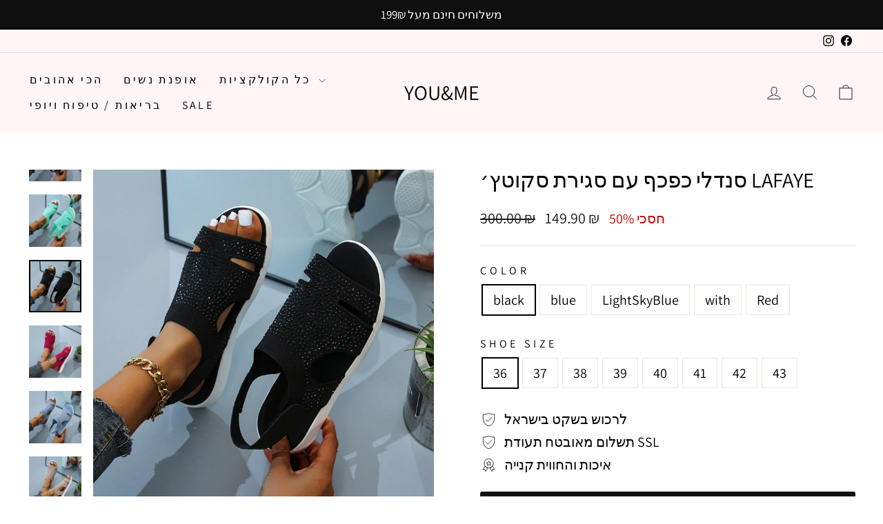

--- FILE ---
content_type: text/html; charset=utf-8
request_url: https://youandme.shop/products/lafaye
body_size: 184292
content:
<!doctype html>
<html class="no-js" lang="he" dir="ltr">
<head>
  

  <meta charset="utf-8">
  <meta http-equiv="X-UA-Compatible" content="IE=edge,chrome=1">
  <meta name="viewport" content="width=device-width,initial-scale=1">
  <meta name="theme-color" content="#111111">
  <link rel="canonical" href="https://youandme.shop/products/lafaye">
  <link rel="preconnect" href="https://cdn.shopify.com" crossorigin>
  <link rel="preconnect" href="https://fonts.shopifycdn.com" crossorigin>
  <link rel="dns-prefetch" href="https://productreviews.shopifycdn.com">
  <link rel="dns-prefetch" href="https://ajax.googleapis.com">
  <link rel="dns-prefetch" href="https://maps.googleapis.com">
  <link rel="dns-prefetch" href="https://maps.gstatic.com"><link rel="shortcut icon" href="//youandme.shop/cdn/shop/files/f49b5d547d8cdc9d5120c493e20a8c46_32x32.png?v=1745871558" type="image/png" /><title>סנדלי כפכף עם סגירת סקוטץ׳ lafaye
&ndash; you&amp;me
</title>
<meta name="description" content="סנדלי כפכף מעוצבות מלאות בשיק וסטייל על גבי פלטפורמה דקה עם סגירת סקוטץ׳ נוחה וקלילה מידה אורך כף רגל(ס&quot;מ) 34 22 35 22.5 36 23 37 23.5 38 24 39 24.5 40 25 41 25.5 42 26 43 26.5"><meta property="og:site_name" content="you&amp;me">
  <meta property="og:url" content="https://youandme.shop/products/lafaye">
  <meta property="og:title" content="סנדלי כפכף עם סגירת סקוטץ׳ lafaye">
  <meta property="og:type" content="product">
  <meta property="og:description" content="סנדלי כפכף מעוצבות מלאות בשיק וסטייל על גבי פלטפורמה דקה עם סגירת סקוטץ׳ נוחה וקלילה מידה אורך כף רגל(ס&quot;מ) 34 22 35 22.5 36 23 37 23.5 38 24 39 24.5 40 25 41 25.5 42 26 43 26.5"><meta property="og:image" content="http://youandme.shop/cdn/shop/products/S428e86b659584bedb94fe59c297e0811J.jpg?v=1654721683">
    <meta property="og:image:secure_url" content="https://youandme.shop/cdn/shop/products/S428e86b659584bedb94fe59c297e0811J.jpg?v=1654721683">
    <meta property="og:image:width" content="800">
    <meta property="og:image:height" content="800"><meta name="twitter:site" content="@">
  <meta name="twitter:card" content="summary_large_image">
  <meta name="twitter:title" content="סנדלי כפכף עם סגירת סקוטץ׳ lafaye">
  <meta name="twitter:description" content="סנדלי כפכף מעוצבות מלאות בשיק וסטייל על גבי פלטפורמה דקה עם סגירת סקוטץ׳ נוחה וקלילה מידה אורך כף רגל(ס&quot;מ) 34 22 35 22.5 36 23 37 23.5 38 24 39 24.5 40 25 41 25.5 42 26 43 26.5">
<style data-shopify>@font-face {
  font-family: Assistant;
  font-weight: 400;
  font-style: normal;
  font-display: swap;
  src: url("//youandme.shop/cdn/fonts/assistant/assistant_n4.9120912a469cad1cc292572851508ca49d12e768.woff2") format("woff2"),
       url("//youandme.shop/cdn/fonts/assistant/assistant_n4.6e9875ce64e0fefcd3f4446b7ec9036b3ddd2985.woff") format("woff");
}

  @font-face {
  font-family: Assistant;
  font-weight: 400;
  font-style: normal;
  font-display: swap;
  src: url("//youandme.shop/cdn/fonts/assistant/assistant_n4.9120912a469cad1cc292572851508ca49d12e768.woff2") format("woff2"),
       url("//youandme.shop/cdn/fonts/assistant/assistant_n4.6e9875ce64e0fefcd3f4446b7ec9036b3ddd2985.woff") format("woff");
}


  @font-face {
  font-family: Assistant;
  font-weight: 600;
  font-style: normal;
  font-display: swap;
  src: url("//youandme.shop/cdn/fonts/assistant/assistant_n6.b2cbcfa81550fc99b5d970d0ef582eebcbac24e0.woff2") format("woff2"),
       url("//youandme.shop/cdn/fonts/assistant/assistant_n6.5dced1e1f897f561a8304b6ef1c533d81fd1c6e0.woff") format("woff");
}

  
  
</style><link href="//youandme.shop/cdn/shop/t/29/assets/theme.css?v=68356306574965478231746025892" rel="stylesheet" type="text/css" media="all" />
<style data-shopify>:root {
    --typeHeaderPrimary: Assistant;
    --typeHeaderFallback: sans-serif;
    --typeHeaderSize: 36px;
    --typeHeaderWeight: 400;
    --typeHeaderLineHeight: 1;
    --typeHeaderSpacing: 0.0em;

    --typeBasePrimary:Assistant;
    --typeBaseFallback:sans-serif;
    --typeBaseSize: 20px;
    --typeBaseWeight: 400;
    --typeBaseSpacing: 0.0em;
    --typeBaseLineHeight: 1.4;
    --typeBaselineHeightMinus01: 1.3;

    --typeCollectionTitle: 25px;

    --iconWeight: 2px;
    --iconLinecaps: miter;

    
        --buttonRadius: 3px;
    

    --colorGridOverlayOpacity: 0.1;
    --colorAnnouncement: #0f0f0f;
    --colorAnnouncementText: #ffffff;

    --colorBody: #ffffff;
    --colorBodyAlpha05: rgba(255, 255, 255, 0.05);
    --colorBodyDim: #f2f2f2;
    --colorBodyLightDim: #fafafa;
    --colorBodyMediumDim: #f5f5f5;


    --colorBorder: #e8e8e1;

    --colorBtnPrimary: #111111;
    --colorBtnPrimaryLight: #2b2b2b;
    --colorBtnPrimaryDim: #040404;
    --colorBtnPrimaryText: #ffffff;

    --colorCartDot: #ff4f33;

    --colorDrawers: #ffffff;
    --colorDrawersDim: #f2f2f2;
    --colorDrawerBorder: #e8e8e1;
    --colorDrawerText: #000000;
    --colorDrawerTextDark: #000000;
    --colorDrawerButton: #111111;
    --colorDrawerButtonText: #ffffff;

    --colorFooter: #ffffff;
    --colorFooterText: #000000;
    --colorFooterTextAlpha01: #000000;

    --colorGridOverlay: #000000;
    --colorGridOverlayOpacity: 0.1;

    --colorHeaderTextAlpha01: rgba(0, 0, 0, 0.1);

    --colorHeroText: #ffffff;

    --colorSmallImageBg: #ffffff;
    --colorLargeImageBg: #0f0f0f;

    --colorImageOverlay: #000000;
    --colorImageOverlayOpacity: 0.1;
    --colorImageOverlayTextShadow: 0.2;

    --colorLink: #000000;

    --colorModalBg: rgba(230, 230, 230, 0.6);

    --colorNav: #fff5f5;
    --colorNavText: #000000;

    --colorPrice: #1c1d1d;

    --colorSaleTag: #1c1d1d;
    --colorSaleTagText: #ffffff;

    --colorTextBody: #000000;
    --colorTextBodyAlpha015: rgba(0, 0, 0, 0.15);
    --colorTextBodyAlpha005: rgba(0, 0, 0, 0.05);
    --colorTextBodyAlpha008: rgba(0, 0, 0, 0.08);
    --colorTextSavings: #C20000;

    --urlIcoSelect: url(//youandme.shop/cdn/shop/t/29/assets/ico-select.svg);
    --urlIcoSelectFooter: url(//youandme.shop/cdn/shop/t/29/assets/ico-select-footer.svg);
    --urlIcoSelectWhite: url(//youandme.shop/cdn/shop/t/29/assets/ico-select-white.svg);

    --grid-gutter: 17px;
    --drawer-gutter: 20px;

    --sizeChartMargin: 25px 0;
    --sizeChartIconMargin: 5px;

    --newsletterReminderPadding: 40px;

    /*Shop Pay Installments*/
    --color-body-text: #000000;
    --color-body: #ffffff;
    --color-bg: #ffffff;
    }

    .placeholder-content {
    background-image: linear-gradient(100deg, #ffffff 40%, #f7f7f7 63%, #ffffff 79%);
    }</style><script>
    document.documentElement.className = document.documentElement.className.replace('no-js', 'js');

    window.theme = window.theme || {};
    theme.routes = {
      home: "/",
      cart: "/cart.js",
      cartPage: "/cart",
      cartAdd: "/cart/add.js",
      cartChange: "/cart/change.js",
      search: "/search",
      predictiveSearch: "/search/suggest"
    };
    theme.strings = {
      soldOut: "אזל",
      unavailable: "אינו זמין",
      inStockLabel: "במלאי, מוכן למשלוח",
      oneStockLabel: "מלאי נמוך - נותרו [count] פריט",
      otherStockLabel: "מלאי נמוך - נותרו [count] פריטים",
      willNotShipUntil: "מוכן למשלוח [date]",
      willBeInStockAfter: "חזרה למלאי [date]",
      waitingForStock: "",
      savePrice: "חסכי [saved_amount]",
      cartEmpty: "העגלה שלך ריקה כרגע.",
      cartTermsConfirmation: "עליך להסכים עם התנאים וההגבלות של המכירה כדי לבדוק את",
      searchCollections: "",
      searchPages: "",
      searchArticles: "",
      productFrom: "מ-",
      maxQuantity: "אתה יכול לקבל רק [quantity] של [title] בעגלה שלך."
    };
    theme.settings = {
      cartType: "drawer",
      isCustomerTemplate: false,
      moneyFormat: "{{amount}} ₪",
      saveType: "percent",
      productImageSize: "natural",
      productImageCover: false,
      predictiveSearch: true,
      predictiveSearchType: null,
      predictiveSearchVendor: false,
      predictiveSearchPrice: false,
      quickView: false,
      themeName: 'Impulse',
      themeVersion: "7.6.1"
    };
  </script>

  <script>window.performance && window.performance.mark && window.performance.mark('shopify.content_for_header.start');</script><meta name="google-site-verification" content="voybXAb3XsPUGcbBoQ-gMRrw5J7gUsZuz7Qx9ZTWv0w">
<meta name="google-site-verification" content="Yi0x5D086M-04nG0912O1f3Cq8tnfBltkjs6JHuLjj0">
<meta id="shopify-digital-wallet" name="shopify-digital-wallet" content="/38535954569/digital_wallets/dialog">
<link rel="alternate" type="application/json+oembed" href="https://youandme.shop/products/lafaye.oembed">
<script async="async" src="/checkouts/internal/preloads.js?locale=he-IL"></script>
<script id="shopify-features" type="application/json">{"accessToken":"078667db0346f58ae1ffa6f4d31b035e","betas":["rich-media-storefront-analytics"],"domain":"youandme.shop","predictiveSearch":false,"shopId":38535954569,"locale":"he"}</script>
<script>var Shopify = Shopify || {};
Shopify.shop = "webcamhider.myshopify.com";
Shopify.locale = "he";
Shopify.currency = {"active":"ILS","rate":"1.0"};
Shopify.country = "IL";
Shopify.theme = {"name":"custom theme","id":142705655945,"schema_name":null,"schema_version":null,"theme_store_id":null,"role":"main"};
Shopify.theme.handle = "null";
Shopify.theme.style = {"id":null,"handle":null};
Shopify.cdnHost = "youandme.shop/cdn";
Shopify.routes = Shopify.routes || {};
Shopify.routes.root = "/";</script>
<script type="module">!function(o){(o.Shopify=o.Shopify||{}).modules=!0}(window);</script>
<script>!function(o){function n(){var o=[];function n(){o.push(Array.prototype.slice.apply(arguments))}return n.q=o,n}var t=o.Shopify=o.Shopify||{};t.loadFeatures=n(),t.autoloadFeatures=n()}(window);</script>
<script id="shop-js-analytics" type="application/json">{"pageType":"product"}</script>
<script defer="defer" async type="module" src="//youandme.shop/cdn/shopifycloud/shop-js/modules/v2/client.init-shop-cart-sync_BT-GjEfc.en.esm.js"></script>
<script defer="defer" async type="module" src="//youandme.shop/cdn/shopifycloud/shop-js/modules/v2/chunk.common_D58fp_Oc.esm.js"></script>
<script defer="defer" async type="module" src="//youandme.shop/cdn/shopifycloud/shop-js/modules/v2/chunk.modal_xMitdFEc.esm.js"></script>
<script type="module">
  await import("//youandme.shop/cdn/shopifycloud/shop-js/modules/v2/client.init-shop-cart-sync_BT-GjEfc.en.esm.js");
await import("//youandme.shop/cdn/shopifycloud/shop-js/modules/v2/chunk.common_D58fp_Oc.esm.js");
await import("//youandme.shop/cdn/shopifycloud/shop-js/modules/v2/chunk.modal_xMitdFEc.esm.js");

  window.Shopify.SignInWithShop?.initShopCartSync?.({"fedCMEnabled":true,"windoidEnabled":true});

</script>
<script>(function() {
  var isLoaded = false;
  function asyncLoad() {
    if (isLoaded) return;
    isLoaded = true;
    var urls = ["https:\/\/d18eg7dreypte5.cloudfront.net\/scripts\/integrations\/subscription.js?shop=webcamhider.myshopify.com","https:\/\/loox.io\/widget\/Ey-IpQq7iO\/loox.1674550353219.js?shop=webcamhider.myshopify.com","https:\/\/d18eg7dreypte5.cloudfront.net\/browse-abandonment\/smsbump_timer.js?shop=webcamhider.myshopify.com"];
    for (var i = 0; i < urls.length; i++) {
      var s = document.createElement('script');
      s.type = 'text/javascript';
      s.async = true;
      s.src = urls[i];
      var x = document.getElementsByTagName('script')[0];
      x.parentNode.insertBefore(s, x);
    }
  };
  if(window.attachEvent) {
    window.attachEvent('onload', asyncLoad);
  } else {
    window.addEventListener('load', asyncLoad, false);
  }
})();</script>
<script id="__st">var __st={"a":38535954569,"offset":7200,"reqid":"e863ba23-6bda-400c-98a1-574c73262c00-1769089369","pageurl":"youandme.shop\/products\/lafaye","u":"5bd3ab146090","p":"product","rtyp":"product","rid":6915074326665};</script>
<script>window.ShopifyPaypalV4VisibilityTracking = true;</script>
<script id="captcha-bootstrap">!function(){'use strict';const t='contact',e='account',n='new_comment',o=[[t,t],['blogs',n],['comments',n],[t,'customer']],c=[[e,'customer_login'],[e,'guest_login'],[e,'recover_customer_password'],[e,'create_customer']],r=t=>t.map((([t,e])=>`form[action*='/${t}']:not([data-nocaptcha='true']) input[name='form_type'][value='${e}']`)).join(','),a=t=>()=>t?[...document.querySelectorAll(t)].map((t=>t.form)):[];function s(){const t=[...o],e=r(t);return a(e)}const i='password',u='form_key',d=['recaptcha-v3-token','g-recaptcha-response','h-captcha-response',i],f=()=>{try{return window.sessionStorage}catch{return}},m='__shopify_v',_=t=>t.elements[u];function p(t,e,n=!1){try{const o=window.sessionStorage,c=JSON.parse(o.getItem(e)),{data:r}=function(t){const{data:e,action:n}=t;return t[m]||n?{data:e,action:n}:{data:t,action:n}}(c);for(const[e,n]of Object.entries(r))t.elements[e]&&(t.elements[e].value=n);n&&o.removeItem(e)}catch(o){console.error('form repopulation failed',{error:o})}}const l='form_type',E='cptcha';function T(t){t.dataset[E]=!0}const w=window,h=w.document,L='Shopify',v='ce_forms',y='captcha';let A=!1;((t,e)=>{const n=(g='f06e6c50-85a8-45c8-87d0-21a2b65856fe',I='https://cdn.shopify.com/shopifycloud/storefront-forms-hcaptcha/ce_storefront_forms_captcha_hcaptcha.v1.5.2.iife.js',D={infoText:'Protected by hCaptcha',privacyText:'Privacy',termsText:'Terms'},(t,e,n)=>{const o=w[L][v],c=o.bindForm;if(c)return c(t,g,e,D).then(n);var r;o.q.push([[t,g,e,D],n]),r=I,A||(h.body.append(Object.assign(h.createElement('script'),{id:'captcha-provider',async:!0,src:r})),A=!0)});var g,I,D;w[L]=w[L]||{},w[L][v]=w[L][v]||{},w[L][v].q=[],w[L][y]=w[L][y]||{},w[L][y].protect=function(t,e){n(t,void 0,e),T(t)},Object.freeze(w[L][y]),function(t,e,n,w,h,L){const[v,y,A,g]=function(t,e,n){const i=e?o:[],u=t?c:[],d=[...i,...u],f=r(d),m=r(i),_=r(d.filter((([t,e])=>n.includes(e))));return[a(f),a(m),a(_),s()]}(w,h,L),I=t=>{const e=t.target;return e instanceof HTMLFormElement?e:e&&e.form},D=t=>v().includes(t);t.addEventListener('submit',(t=>{const e=I(t);if(!e)return;const n=D(e)&&!e.dataset.hcaptchaBound&&!e.dataset.recaptchaBound,o=_(e),c=g().includes(e)&&(!o||!o.value);(n||c)&&t.preventDefault(),c&&!n&&(function(t){try{if(!f())return;!function(t){const e=f();if(!e)return;const n=_(t);if(!n)return;const o=n.value;o&&e.removeItem(o)}(t);const e=Array.from(Array(32),(()=>Math.random().toString(36)[2])).join('');!function(t,e){_(t)||t.append(Object.assign(document.createElement('input'),{type:'hidden',name:u})),t.elements[u].value=e}(t,e),function(t,e){const n=f();if(!n)return;const o=[...t.querySelectorAll(`input[type='${i}']`)].map((({name:t})=>t)),c=[...d,...o],r={};for(const[a,s]of new FormData(t).entries())c.includes(a)||(r[a]=s);n.setItem(e,JSON.stringify({[m]:1,action:t.action,data:r}))}(t,e)}catch(e){console.error('failed to persist form',e)}}(e),e.submit())}));const S=(t,e)=>{t&&!t.dataset[E]&&(n(t,e.some((e=>e===t))),T(t))};for(const o of['focusin','change'])t.addEventListener(o,(t=>{const e=I(t);D(e)&&S(e,y())}));const B=e.get('form_key'),M=e.get(l),P=B&&M;t.addEventListener('DOMContentLoaded',(()=>{const t=y();if(P)for(const e of t)e.elements[l].value===M&&p(e,B);[...new Set([...A(),...v().filter((t=>'true'===t.dataset.shopifyCaptcha))])].forEach((e=>S(e,t)))}))}(h,new URLSearchParams(w.location.search),n,t,e,['guest_login'])})(!0,!1)}();</script>
<script integrity="sha256-4kQ18oKyAcykRKYeNunJcIwy7WH5gtpwJnB7kiuLZ1E=" data-source-attribution="shopify.loadfeatures" defer="defer" src="//youandme.shop/cdn/shopifycloud/storefront/assets/storefront/load_feature-a0a9edcb.js" crossorigin="anonymous"></script>
<script data-source-attribution="shopify.dynamic_checkout.dynamic.init">var Shopify=Shopify||{};Shopify.PaymentButton=Shopify.PaymentButton||{isStorefrontPortableWallets:!0,init:function(){window.Shopify.PaymentButton.init=function(){};var t=document.createElement("script");t.src="https://youandme.shop/cdn/shopifycloud/portable-wallets/latest/portable-wallets.he.js",t.type="module",document.head.appendChild(t)}};
</script>
<script data-source-attribution="shopify.dynamic_checkout.buyer_consent">
  function portableWalletsHideBuyerConsent(e){var t=document.getElementById("shopify-buyer-consent"),n=document.getElementById("shopify-subscription-policy-button");t&&n&&(t.classList.add("hidden"),t.setAttribute("aria-hidden","true"),n.removeEventListener("click",e))}function portableWalletsShowBuyerConsent(e){var t=document.getElementById("shopify-buyer-consent"),n=document.getElementById("shopify-subscription-policy-button");t&&n&&(t.classList.remove("hidden"),t.removeAttribute("aria-hidden"),n.addEventListener("click",e))}window.Shopify?.PaymentButton&&(window.Shopify.PaymentButton.hideBuyerConsent=portableWalletsHideBuyerConsent,window.Shopify.PaymentButton.showBuyerConsent=portableWalletsShowBuyerConsent);
</script>
<script data-source-attribution="shopify.dynamic_checkout.cart.bootstrap">document.addEventListener("DOMContentLoaded",(function(){function t(){return document.querySelector("shopify-accelerated-checkout-cart, shopify-accelerated-checkout")}if(t())Shopify.PaymentButton.init();else{new MutationObserver((function(e,n){t()&&(Shopify.PaymentButton.init(),n.disconnect())})).observe(document.body,{childList:!0,subtree:!0})}}));
</script>

<script>window.performance && window.performance.mark && window.performance.mark('shopify.content_for_header.end');</script>

  <script src="//youandme.shop/cdn/shop/t/29/assets/vendor-scripts-v11.js" defer="defer"></script><script src="//youandme.shop/cdn/shop/t/29/assets/theme.js?v=104180769944361832221745342840" defer="defer"></script>
<link href="https://monorail-edge.shopifysvc.com" rel="dns-prefetch">
<script>(function(){if ("sendBeacon" in navigator && "performance" in window) {try {var session_token_from_headers = performance.getEntriesByType('navigation')[0].serverTiming.find(x => x.name == '_s').description;} catch {var session_token_from_headers = undefined;}var session_cookie_matches = document.cookie.match(/_shopify_s=([^;]*)/);var session_token_from_cookie = session_cookie_matches && session_cookie_matches.length === 2 ? session_cookie_matches[1] : "";var session_token = session_token_from_headers || session_token_from_cookie || "";function handle_abandonment_event(e) {var entries = performance.getEntries().filter(function(entry) {return /monorail-edge.shopifysvc.com/.test(entry.name);});if (!window.abandonment_tracked && entries.length === 0) {window.abandonment_tracked = true;var currentMs = Date.now();var navigation_start = performance.timing.navigationStart;var payload = {shop_id: 38535954569,url: window.location.href,navigation_start,duration: currentMs - navigation_start,session_token,page_type: "product"};window.navigator.sendBeacon("https://monorail-edge.shopifysvc.com/v1/produce", JSON.stringify({schema_id: "online_store_buyer_site_abandonment/1.1",payload: payload,metadata: {event_created_at_ms: currentMs,event_sent_at_ms: currentMs}}));}}window.addEventListener('pagehide', handle_abandonment_event);}}());</script>
<script id="web-pixels-manager-setup">(function e(e,d,r,n,o){if(void 0===o&&(o={}),!Boolean(null===(a=null===(i=window.Shopify)||void 0===i?void 0:i.analytics)||void 0===a?void 0:a.replayQueue)){var i,a;window.Shopify=window.Shopify||{};var t=window.Shopify;t.analytics=t.analytics||{};var s=t.analytics;s.replayQueue=[],s.publish=function(e,d,r){return s.replayQueue.push([e,d,r]),!0};try{self.performance.mark("wpm:start")}catch(e){}var l=function(){var e={modern:/Edge?\/(1{2}[4-9]|1[2-9]\d|[2-9]\d{2}|\d{4,})\.\d+(\.\d+|)|Firefox\/(1{2}[4-9]|1[2-9]\d|[2-9]\d{2}|\d{4,})\.\d+(\.\d+|)|Chrom(ium|e)\/(9{2}|\d{3,})\.\d+(\.\d+|)|(Maci|X1{2}).+ Version\/(15\.\d+|(1[6-9]|[2-9]\d|\d{3,})\.\d+)([,.]\d+|)( \(\w+\)|)( Mobile\/\w+|) Safari\/|Chrome.+OPR\/(9{2}|\d{3,})\.\d+\.\d+|(CPU[ +]OS|iPhone[ +]OS|CPU[ +]iPhone|CPU IPhone OS|CPU iPad OS)[ +]+(15[._]\d+|(1[6-9]|[2-9]\d|\d{3,})[._]\d+)([._]\d+|)|Android:?[ /-](13[3-9]|1[4-9]\d|[2-9]\d{2}|\d{4,})(\.\d+|)(\.\d+|)|Android.+Firefox\/(13[5-9]|1[4-9]\d|[2-9]\d{2}|\d{4,})\.\d+(\.\d+|)|Android.+Chrom(ium|e)\/(13[3-9]|1[4-9]\d|[2-9]\d{2}|\d{4,})\.\d+(\.\d+|)|SamsungBrowser\/([2-9]\d|\d{3,})\.\d+/,legacy:/Edge?\/(1[6-9]|[2-9]\d|\d{3,})\.\d+(\.\d+|)|Firefox\/(5[4-9]|[6-9]\d|\d{3,})\.\d+(\.\d+|)|Chrom(ium|e)\/(5[1-9]|[6-9]\d|\d{3,})\.\d+(\.\d+|)([\d.]+$|.*Safari\/(?![\d.]+ Edge\/[\d.]+$))|(Maci|X1{2}).+ Version\/(10\.\d+|(1[1-9]|[2-9]\d|\d{3,})\.\d+)([,.]\d+|)( \(\w+\)|)( Mobile\/\w+|) Safari\/|Chrome.+OPR\/(3[89]|[4-9]\d|\d{3,})\.\d+\.\d+|(CPU[ +]OS|iPhone[ +]OS|CPU[ +]iPhone|CPU IPhone OS|CPU iPad OS)[ +]+(10[._]\d+|(1[1-9]|[2-9]\d|\d{3,})[._]\d+)([._]\d+|)|Android:?[ /-](13[3-9]|1[4-9]\d|[2-9]\d{2}|\d{4,})(\.\d+|)(\.\d+|)|Mobile Safari.+OPR\/([89]\d|\d{3,})\.\d+\.\d+|Android.+Firefox\/(13[5-9]|1[4-9]\d|[2-9]\d{2}|\d{4,})\.\d+(\.\d+|)|Android.+Chrom(ium|e)\/(13[3-9]|1[4-9]\d|[2-9]\d{2}|\d{4,})\.\d+(\.\d+|)|Android.+(UC? ?Browser|UCWEB|U3)[ /]?(15\.([5-9]|\d{2,})|(1[6-9]|[2-9]\d|\d{3,})\.\d+)\.\d+|SamsungBrowser\/(5\.\d+|([6-9]|\d{2,})\.\d+)|Android.+MQ{2}Browser\/(14(\.(9|\d{2,})|)|(1[5-9]|[2-9]\d|\d{3,})(\.\d+|))(\.\d+|)|K[Aa][Ii]OS\/(3\.\d+|([4-9]|\d{2,})\.\d+)(\.\d+|)/},d=e.modern,r=e.legacy,n=navigator.userAgent;return n.match(d)?"modern":n.match(r)?"legacy":"unknown"}(),u="modern"===l?"modern":"legacy",c=(null!=n?n:{modern:"",legacy:""})[u],f=function(e){return[e.baseUrl,"/wpm","/b",e.hashVersion,"modern"===e.buildTarget?"m":"l",".js"].join("")}({baseUrl:d,hashVersion:r,buildTarget:u}),m=function(e){var d=e.version,r=e.bundleTarget,n=e.surface,o=e.pageUrl,i=e.monorailEndpoint;return{emit:function(e){var a=e.status,t=e.errorMsg,s=(new Date).getTime(),l=JSON.stringify({metadata:{event_sent_at_ms:s},events:[{schema_id:"web_pixels_manager_load/3.1",payload:{version:d,bundle_target:r,page_url:o,status:a,surface:n,error_msg:t},metadata:{event_created_at_ms:s}}]});if(!i)return console&&console.warn&&console.warn("[Web Pixels Manager] No Monorail endpoint provided, skipping logging."),!1;try{return self.navigator.sendBeacon.bind(self.navigator)(i,l)}catch(e){}var u=new XMLHttpRequest;try{return u.open("POST",i,!0),u.setRequestHeader("Content-Type","text/plain"),u.send(l),!0}catch(e){return console&&console.warn&&console.warn("[Web Pixels Manager] Got an unhandled error while logging to Monorail."),!1}}}}({version:r,bundleTarget:l,surface:e.surface,pageUrl:self.location.href,monorailEndpoint:e.monorailEndpoint});try{o.browserTarget=l,function(e){var d=e.src,r=e.async,n=void 0===r||r,o=e.onload,i=e.onerror,a=e.sri,t=e.scriptDataAttributes,s=void 0===t?{}:t,l=document.createElement("script"),u=document.querySelector("head"),c=document.querySelector("body");if(l.async=n,l.src=d,a&&(l.integrity=a,l.crossOrigin="anonymous"),s)for(var f in s)if(Object.prototype.hasOwnProperty.call(s,f))try{l.dataset[f]=s[f]}catch(e){}if(o&&l.addEventListener("load",o),i&&l.addEventListener("error",i),u)u.appendChild(l);else{if(!c)throw new Error("Did not find a head or body element to append the script");c.appendChild(l)}}({src:f,async:!0,onload:function(){if(!function(){var e,d;return Boolean(null===(d=null===(e=window.Shopify)||void 0===e?void 0:e.analytics)||void 0===d?void 0:d.initialized)}()){var d=window.webPixelsManager.init(e)||void 0;if(d){var r=window.Shopify.analytics;r.replayQueue.forEach((function(e){var r=e[0],n=e[1],o=e[2];d.publishCustomEvent(r,n,o)})),r.replayQueue=[],r.publish=d.publishCustomEvent,r.visitor=d.visitor,r.initialized=!0}}},onerror:function(){return m.emit({status:"failed",errorMsg:"".concat(f," has failed to load")})},sri:function(e){var d=/^sha384-[A-Za-z0-9+/=]+$/;return"string"==typeof e&&d.test(e)}(c)?c:"",scriptDataAttributes:o}),m.emit({status:"loading"})}catch(e){m.emit({status:"failed",errorMsg:(null==e?void 0:e.message)||"Unknown error"})}}})({shopId: 38535954569,storefrontBaseUrl: "https://youandme.shop",extensionsBaseUrl: "https://extensions.shopifycdn.com/cdn/shopifycloud/web-pixels-manager",monorailEndpoint: "https://monorail-edge.shopifysvc.com/unstable/produce_batch",surface: "storefront-renderer",enabledBetaFlags: ["2dca8a86"],webPixelsConfigList: [{"id":"487587977","configuration":"{\"config\":\"{\\\"pixel_id\\\":\\\"AW-351707081\\\",\\\"target_country\\\":\\\"IL\\\",\\\"gtag_events\\\":[{\\\"type\\\":\\\"search\\\",\\\"action_label\\\":\\\"AW-351707081\\\/KcyVCOiS0coCEMm_2qcB\\\"},{\\\"type\\\":\\\"begin_checkout\\\",\\\"action_label\\\":\\\"AW-351707081\\\/C1jDCOWS0coCEMm_2qcB\\\"},{\\\"type\\\":\\\"view_item\\\",\\\"action_label\\\":[\\\"AW-351707081\\\/a-J3CLqR0coCEMm_2qcB\\\",\\\"MC-TPENV7ZCTM\\\"]},{\\\"type\\\":\\\"purchase\\\",\\\"action_label\\\":[\\\"AW-351707081\\\/tz4DCLeR0coCEMm_2qcB\\\",\\\"MC-TPENV7ZCTM\\\"]},{\\\"type\\\":\\\"page_view\\\",\\\"action_label\\\":[\\\"AW-351707081\\\/HBqHCLSR0coCEMm_2qcB\\\",\\\"MC-TPENV7ZCTM\\\"]},{\\\"type\\\":\\\"add_payment_info\\\",\\\"action_label\\\":\\\"AW-351707081\\\/7FBXCOuS0coCEMm_2qcB\\\"},{\\\"type\\\":\\\"add_to_cart\\\",\\\"action_label\\\":\\\"AW-351707081\\\/fpYhCL2R0coCEMm_2qcB\\\"}],\\\"enable_monitoring_mode\\\":false}\"}","eventPayloadVersion":"v1","runtimeContext":"OPEN","scriptVersion":"b2a88bafab3e21179ed38636efcd8a93","type":"APP","apiClientId":1780363,"privacyPurposes":[],"dataSharingAdjustments":{"protectedCustomerApprovalScopes":["read_customer_address","read_customer_email","read_customer_name","read_customer_personal_data","read_customer_phone"]}},{"id":"376209545","configuration":"{\"pixelCode\":\"CHD3DDBC77U4U8BVC78G\"}","eventPayloadVersion":"v1","runtimeContext":"STRICT","scriptVersion":"22e92c2ad45662f435e4801458fb78cc","type":"APP","apiClientId":4383523,"privacyPurposes":["ANALYTICS","MARKETING","SALE_OF_DATA"],"dataSharingAdjustments":{"protectedCustomerApprovalScopes":["read_customer_address","read_customer_email","read_customer_name","read_customer_personal_data","read_customer_phone"]}},{"id":"162529417","configuration":"{\"pixel_id\":\"1003000220206055\",\"pixel_type\":\"facebook_pixel\",\"metaapp_system_user_token\":\"-\"}","eventPayloadVersion":"v1","runtimeContext":"OPEN","scriptVersion":"ca16bc87fe92b6042fbaa3acc2fbdaa6","type":"APP","apiClientId":2329312,"privacyPurposes":["ANALYTICS","MARKETING","SALE_OF_DATA"],"dataSharingAdjustments":{"protectedCustomerApprovalScopes":["read_customer_address","read_customer_email","read_customer_name","read_customer_personal_data","read_customer_phone"]}},{"id":"16744585","configuration":"{\"store\":\"webcamhider.myshopify.com\"}","eventPayloadVersion":"v1","runtimeContext":"STRICT","scriptVersion":"8450b52b59e80bfb2255f1e069ee1acd","type":"APP","apiClientId":740217,"privacyPurposes":["ANALYTICS","MARKETING","SALE_OF_DATA"],"dataSharingAdjustments":{"protectedCustomerApprovalScopes":["read_customer_address","read_customer_email","read_customer_name","read_customer_personal_data","read_customer_phone"]}},{"id":"91357321","eventPayloadVersion":"v1","runtimeContext":"LAX","scriptVersion":"1","type":"CUSTOM","privacyPurposes":["ANALYTICS"],"name":"Google Analytics tag (migrated)"},{"id":"shopify-app-pixel","configuration":"{}","eventPayloadVersion":"v1","runtimeContext":"STRICT","scriptVersion":"0450","apiClientId":"shopify-pixel","type":"APP","privacyPurposes":["ANALYTICS","MARKETING"]},{"id":"shopify-custom-pixel","eventPayloadVersion":"v1","runtimeContext":"LAX","scriptVersion":"0450","apiClientId":"shopify-pixel","type":"CUSTOM","privacyPurposes":["ANALYTICS","MARKETING"]}],isMerchantRequest: false,initData: {"shop":{"name":"you\u0026me","paymentSettings":{"currencyCode":"ILS"},"myshopifyDomain":"webcamhider.myshopify.com","countryCode":"IL","storefrontUrl":"https:\/\/youandme.shop"},"customer":null,"cart":null,"checkout":null,"productVariants":[{"price":{"amount":149.9,"currencyCode":"ILS"},"product":{"title":"סנדלי כפכף עם סגירת סקוטץ׳ lafaye","vendor":"you\u0026me","id":"6915074326665","untranslatedTitle":"סנדלי כפכף עם סגירת סקוטץ׳ lafaye","url":"\/products\/lafaye","type":""},"id":"40418336178313","image":{"src":"\/\/youandme.shop\/cdn\/shop\/products\/Sf1397337c60f4f3e9046da6ac0f93bc18.jpg?v=1654721694"},"sku":"14:771#black with drill;200000124:200000334","title":"black \/ 36","untranslatedTitle":"black \/ 36"},{"price":{"amount":149.9,"currencyCode":"ILS"},"product":{"title":"סנדלי כפכף עם סגירת סקוטץ׳ lafaye","vendor":"you\u0026me","id":"6915074326665","untranslatedTitle":"סנדלי כפכף עם סגירת סקוטץ׳ lafaye","url":"\/products\/lafaye","type":""},"id":"40418336211081","image":{"src":"\/\/youandme.shop\/cdn\/shop\/products\/Sed4551c83ad6463c8071dacce964ed33f.jpg?v=1654721697"},"sku":"14:193#blue with diamond;200000124:200000334","title":"blue \/ 36","untranslatedTitle":"blue \/ 36"},{"price":{"amount":149.9,"currencyCode":"ILS"},"product":{"title":"סנדלי כפכף עם סגירת סקוטץ׳ lafaye","vendor":"you\u0026me","id":"6915074326665","untranslatedTitle":"סנדלי כפכף עם סגירת סקוטץ׳ lafaye","url":"\/products\/lafaye","type":""},"id":"40418336276617","image":{"src":"\/\/youandme.shop\/cdn\/shop\/products\/S0548b76a0d8d4e61be16da598b88e96cs.jpg?v=1654721691"},"sku":"14:173#Light board green;200000124:200000334","title":"LightSkyBlue \/ 36","untranslatedTitle":"LightSkyBlue \/ 36"},{"price":{"amount":149.9,"currencyCode":"ILS"},"product":{"title":"סנדלי כפכף עם סגירת סקוטץ׳ lafaye","vendor":"you\u0026me","id":"6915074326665","untranslatedTitle":"סנדלי כפכף עם סגירת סקוטץ׳ lafaye","url":"\/products\/lafaye","type":""},"id":"40418336342153","image":{"src":"\/\/youandme.shop\/cdn\/shop\/products\/S428e86b659584bedb94fe59c297e0811J.jpg?v=1654721683"},"sku":"14:1254#Nude with diamonds;200000124:200000334","title":"with \/ 36","untranslatedTitle":"with \/ 36"},{"price":{"amount":149.9,"currencyCode":"ILS"},"product":{"title":"סנדלי כפכף עם סגירת סקוטץ׳ lafaye","vendor":"you\u0026me","id":"6915074326665","untranslatedTitle":"סנדלי כפכף עם סגירת סקוטץ׳ lafaye","url":"\/products\/lafaye","type":""},"id":"40418336407689","image":{"src":"\/\/youandme.shop\/cdn\/shop\/products\/S330c809c9ba549dbae302579c1f2d327A.jpg?v=1654721695"},"sku":"14:365458#Light board purple;200000124:200000334","title":"Red \/ 36","untranslatedTitle":"Red \/ 36"},{"price":{"amount":149.9,"currencyCode":"ILS"},"product":{"title":"סנדלי כפכף עם סגירת סקוטץ׳ lafaye","vendor":"you\u0026me","id":"6915074326665","untranslatedTitle":"סנדלי כפכף עם סגירת סקוטץ׳ lafaye","url":"\/products\/lafaye","type":""},"id":"40418336473225","image":{"src":"\/\/youandme.shop\/cdn\/shop\/products\/Sf1397337c60f4f3e9046da6ac0f93bc18.jpg?v=1654721694"},"sku":"14:771#black with drill;200000124:100010482","title":"black \/ 37","untranslatedTitle":"black \/ 37"},{"price":{"amount":149.9,"currencyCode":"ILS"},"product":{"title":"סנדלי כפכף עם סגירת סקוטץ׳ lafaye","vendor":"you\u0026me","id":"6915074326665","untranslatedTitle":"סנדלי כפכף עם סגירת סקוטץ׳ lafaye","url":"\/products\/lafaye","type":""},"id":"40418336505993","image":{"src":"\/\/youandme.shop\/cdn\/shop\/products\/Sed4551c83ad6463c8071dacce964ed33f.jpg?v=1654721697"},"sku":"14:193#blue with diamond;200000124:100010482","title":"blue \/ 37","untranslatedTitle":"blue \/ 37"},{"price":{"amount":149.9,"currencyCode":"ILS"},"product":{"title":"סנדלי כפכף עם סגירת סקוטץ׳ lafaye","vendor":"you\u0026me","id":"6915074326665","untranslatedTitle":"סנדלי כפכף עם סגירת סקוטץ׳ lafaye","url":"\/products\/lafaye","type":""},"id":"40418336538761","image":{"src":"\/\/youandme.shop\/cdn\/shop\/products\/S0548b76a0d8d4e61be16da598b88e96cs.jpg?v=1654721691"},"sku":"14:173#Light board green;200000124:100010482","title":"LightSkyBlue \/ 37","untranslatedTitle":"LightSkyBlue \/ 37"},{"price":{"amount":149.9,"currencyCode":"ILS"},"product":{"title":"סנדלי כפכף עם סגירת סקוטץ׳ lafaye","vendor":"you\u0026me","id":"6915074326665","untranslatedTitle":"סנדלי כפכף עם סגירת סקוטץ׳ lafaye","url":"\/products\/lafaye","type":""},"id":"40418336571529","image":{"src":"\/\/youandme.shop\/cdn\/shop\/products\/S428e86b659584bedb94fe59c297e0811J.jpg?v=1654721683"},"sku":"14:1254#Nude with diamonds;200000124:100010482","title":"with \/ 37","untranslatedTitle":"with \/ 37"},{"price":{"amount":149.9,"currencyCode":"ILS"},"product":{"title":"סנדלי כפכף עם סגירת סקוטץ׳ lafaye","vendor":"you\u0026me","id":"6915074326665","untranslatedTitle":"סנדלי כפכף עם סגירת סקוטץ׳ lafaye","url":"\/products\/lafaye","type":""},"id":"40418336604297","image":{"src":"\/\/youandme.shop\/cdn\/shop\/products\/S330c809c9ba549dbae302579c1f2d327A.jpg?v=1654721695"},"sku":"14:365458#Light board purple;200000124:100010482","title":"Red \/ 37","untranslatedTitle":"Red \/ 37"},{"price":{"amount":149.9,"currencyCode":"ILS"},"product":{"title":"סנדלי כפכף עם סגירת סקוטץ׳ lafaye","vendor":"you\u0026me","id":"6915074326665","untranslatedTitle":"סנדלי כפכף עם סגירת סקוטץ׳ lafaye","url":"\/products\/lafaye","type":""},"id":"40418336637065","image":{"src":"\/\/youandme.shop\/cdn\/shop\/products\/Sf1397337c60f4f3e9046da6ac0f93bc18.jpg?v=1654721694"},"sku":"14:771#black with drill;200000124:200000898","title":"black \/ 38","untranslatedTitle":"black \/ 38"},{"price":{"amount":149.9,"currencyCode":"ILS"},"product":{"title":"סנדלי כפכף עם סגירת סקוטץ׳ lafaye","vendor":"you\u0026me","id":"6915074326665","untranslatedTitle":"סנדלי כפכף עם סגירת סקוטץ׳ lafaye","url":"\/products\/lafaye","type":""},"id":"40418336669833","image":{"src":"\/\/youandme.shop\/cdn\/shop\/products\/Sed4551c83ad6463c8071dacce964ed33f.jpg?v=1654721697"},"sku":"14:193#blue with diamond;200000124:200000898","title":"blue \/ 38","untranslatedTitle":"blue \/ 38"},{"price":{"amount":149.9,"currencyCode":"ILS"},"product":{"title":"סנדלי כפכף עם סגירת סקוטץ׳ lafaye","vendor":"you\u0026me","id":"6915074326665","untranslatedTitle":"סנדלי כפכף עם סגירת סקוטץ׳ lafaye","url":"\/products\/lafaye","type":""},"id":"40418336702601","image":{"src":"\/\/youandme.shop\/cdn\/shop\/products\/S0548b76a0d8d4e61be16da598b88e96cs.jpg?v=1654721691"},"sku":"14:173#Light board green;200000124:200000898","title":"LightSkyBlue \/ 38","untranslatedTitle":"LightSkyBlue \/ 38"},{"price":{"amount":149.9,"currencyCode":"ILS"},"product":{"title":"סנדלי כפכף עם סגירת סקוטץ׳ lafaye","vendor":"you\u0026me","id":"6915074326665","untranslatedTitle":"סנדלי כפכף עם סגירת סקוטץ׳ lafaye","url":"\/products\/lafaye","type":""},"id":"40418336735369","image":{"src":"\/\/youandme.shop\/cdn\/shop\/products\/S428e86b659584bedb94fe59c297e0811J.jpg?v=1654721683"},"sku":"14:1254#Nude with diamonds;200000124:200000898","title":"with \/ 38","untranslatedTitle":"with \/ 38"},{"price":{"amount":149.9,"currencyCode":"ILS"},"product":{"title":"סנדלי כפכף עם סגירת סקוטץ׳ lafaye","vendor":"you\u0026me","id":"6915074326665","untranslatedTitle":"סנדלי כפכף עם סגירת סקוטץ׳ lafaye","url":"\/products\/lafaye","type":""},"id":"40418336768137","image":{"src":"\/\/youandme.shop\/cdn\/shop\/products\/S330c809c9ba549dbae302579c1f2d327A.jpg?v=1654721695"},"sku":"14:365458#Light board purple;200000124:200000898","title":"Red \/ 38","untranslatedTitle":"Red \/ 38"},{"price":{"amount":149.9,"currencyCode":"ILS"},"product":{"title":"סנדלי כפכף עם סגירת סקוטץ׳ lafaye","vendor":"you\u0026me","id":"6915074326665","untranslatedTitle":"סנדלי כפכף עם סגירת סקוטץ׳ lafaye","url":"\/products\/lafaye","type":""},"id":"40418336800905","image":{"src":"\/\/youandme.shop\/cdn\/shop\/products\/Sf1397337c60f4f3e9046da6ac0f93bc18.jpg?v=1654721694"},"sku":"14:771#black with drill;200000124:200000364","title":"black \/ 39","untranslatedTitle":"black \/ 39"},{"price":{"amount":149.9,"currencyCode":"ILS"},"product":{"title":"סנדלי כפכף עם סגירת סקוטץ׳ lafaye","vendor":"you\u0026me","id":"6915074326665","untranslatedTitle":"סנדלי כפכף עם סגירת סקוטץ׳ lafaye","url":"\/products\/lafaye","type":""},"id":"40418336833673","image":{"src":"\/\/youandme.shop\/cdn\/shop\/products\/Sed4551c83ad6463c8071dacce964ed33f.jpg?v=1654721697"},"sku":"14:193#blue with diamond;200000124:200000364","title":"blue \/ 39","untranslatedTitle":"blue \/ 39"},{"price":{"amount":149.9,"currencyCode":"ILS"},"product":{"title":"סנדלי כפכף עם סגירת סקוטץ׳ lafaye","vendor":"you\u0026me","id":"6915074326665","untranslatedTitle":"סנדלי כפכף עם סגירת סקוטץ׳ lafaye","url":"\/products\/lafaye","type":""},"id":"40418336866441","image":{"src":"\/\/youandme.shop\/cdn\/shop\/products\/S0548b76a0d8d4e61be16da598b88e96cs.jpg?v=1654721691"},"sku":"14:173#Light board green;200000124:200000364","title":"LightSkyBlue \/ 39","untranslatedTitle":"LightSkyBlue \/ 39"},{"price":{"amount":149.9,"currencyCode":"ILS"},"product":{"title":"סנדלי כפכף עם סגירת סקוטץ׳ lafaye","vendor":"you\u0026me","id":"6915074326665","untranslatedTitle":"סנדלי כפכף עם סגירת סקוטץ׳ lafaye","url":"\/products\/lafaye","type":""},"id":"40418336899209","image":{"src":"\/\/youandme.shop\/cdn\/shop\/products\/S428e86b659584bedb94fe59c297e0811J.jpg?v=1654721683"},"sku":"14:1254#Nude with diamonds;200000124:200000364","title":"with \/ 39","untranslatedTitle":"with \/ 39"},{"price":{"amount":149.9,"currencyCode":"ILS"},"product":{"title":"סנדלי כפכף עם סגירת סקוטץ׳ lafaye","vendor":"you\u0026me","id":"6915074326665","untranslatedTitle":"סנדלי כפכף עם סגירת סקוטץ׳ lafaye","url":"\/products\/lafaye","type":""},"id":"40418336931977","image":{"src":"\/\/youandme.shop\/cdn\/shop\/products\/S330c809c9ba549dbae302579c1f2d327A.jpg?v=1654721695"},"sku":"14:365458#Light board purple;200000124:200000364","title":"Red \/ 39","untranslatedTitle":"Red \/ 39"},{"price":{"amount":149.9,"currencyCode":"ILS"},"product":{"title":"סנדלי כפכף עם סגירת סקוטץ׳ lafaye","vendor":"you\u0026me","id":"6915074326665","untranslatedTitle":"סנדלי כפכף עם סגירת סקוטץ׳ lafaye","url":"\/products\/lafaye","type":""},"id":"40418336964745","image":{"src":"\/\/youandme.shop\/cdn\/shop\/products\/Sf1397337c60f4f3e9046da6ac0f93bc18.jpg?v=1654721694"},"sku":"14:771#black with drill;200000124:100013888","title":"black \/ 40","untranslatedTitle":"black \/ 40"},{"price":{"amount":149.9,"currencyCode":"ILS"},"product":{"title":"סנדלי כפכף עם סגירת סקוטץ׳ lafaye","vendor":"you\u0026me","id":"6915074326665","untranslatedTitle":"סנדלי כפכף עם סגירת סקוטץ׳ lafaye","url":"\/products\/lafaye","type":""},"id":"40418336997513","image":{"src":"\/\/youandme.shop\/cdn\/shop\/products\/Sed4551c83ad6463c8071dacce964ed33f.jpg?v=1654721697"},"sku":"14:193#blue with diamond;200000124:100013888","title":"blue \/ 40","untranslatedTitle":"blue \/ 40"},{"price":{"amount":149.9,"currencyCode":"ILS"},"product":{"title":"סנדלי כפכף עם סגירת סקוטץ׳ lafaye","vendor":"you\u0026me","id":"6915074326665","untranslatedTitle":"סנדלי כפכף עם סגירת סקוטץ׳ lafaye","url":"\/products\/lafaye","type":""},"id":"40418337030281","image":{"src":"\/\/youandme.shop\/cdn\/shop\/products\/S0548b76a0d8d4e61be16da598b88e96cs.jpg?v=1654721691"},"sku":"14:173#Light board green;200000124:100013888","title":"LightSkyBlue \/ 40","untranslatedTitle":"LightSkyBlue \/ 40"},{"price":{"amount":149.9,"currencyCode":"ILS"},"product":{"title":"סנדלי כפכף עם סגירת סקוטץ׳ lafaye","vendor":"you\u0026me","id":"6915074326665","untranslatedTitle":"סנדלי כפכף עם סגירת סקוטץ׳ lafaye","url":"\/products\/lafaye","type":""},"id":"40418337063049","image":{"src":"\/\/youandme.shop\/cdn\/shop\/products\/S428e86b659584bedb94fe59c297e0811J.jpg?v=1654721683"},"sku":"14:1254#Nude with diamonds;200000124:100013888","title":"with \/ 40","untranslatedTitle":"with \/ 40"},{"price":{"amount":149.9,"currencyCode":"ILS"},"product":{"title":"סנדלי כפכף עם סגירת סקוטץ׳ lafaye","vendor":"you\u0026me","id":"6915074326665","untranslatedTitle":"סנדלי כפכף עם סגירת סקוטץ׳ lafaye","url":"\/products\/lafaye","type":""},"id":"40418337095817","image":{"src":"\/\/youandme.shop\/cdn\/shop\/products\/S330c809c9ba549dbae302579c1f2d327A.jpg?v=1654721695"},"sku":"14:365458#Light board purple;200000124:100013888","title":"Red \/ 40","untranslatedTitle":"Red \/ 40"},{"price":{"amount":149.9,"currencyCode":"ILS"},"product":{"title":"סנדלי כפכף עם סגירת סקוטץ׳ lafaye","vendor":"you\u0026me","id":"6915074326665","untranslatedTitle":"סנדלי כפכף עם סגירת סקוטץ׳ lafaye","url":"\/products\/lafaye","type":""},"id":"40418337128585","image":{"src":"\/\/youandme.shop\/cdn\/shop\/products\/Sf1397337c60f4f3e9046da6ac0f93bc18.jpg?v=1654721694"},"sku":"14:771#black with drill;200000124:100010483","title":"black \/ 41","untranslatedTitle":"black \/ 41"},{"price":{"amount":149.9,"currencyCode":"ILS"},"product":{"title":"סנדלי כפכף עם סגירת סקוטץ׳ lafaye","vendor":"you\u0026me","id":"6915074326665","untranslatedTitle":"סנדלי כפכף עם סגירת סקוטץ׳ lafaye","url":"\/products\/lafaye","type":""},"id":"40418337161353","image":{"src":"\/\/youandme.shop\/cdn\/shop\/products\/Sed4551c83ad6463c8071dacce964ed33f.jpg?v=1654721697"},"sku":"14:193#blue with diamond;200000124:100010483","title":"blue \/ 41","untranslatedTitle":"blue \/ 41"},{"price":{"amount":149.9,"currencyCode":"ILS"},"product":{"title":"סנדלי כפכף עם סגירת סקוטץ׳ lafaye","vendor":"you\u0026me","id":"6915074326665","untranslatedTitle":"סנדלי כפכף עם סגירת סקוטץ׳ lafaye","url":"\/products\/lafaye","type":""},"id":"40418337194121","image":{"src":"\/\/youandme.shop\/cdn\/shop\/products\/S0548b76a0d8d4e61be16da598b88e96cs.jpg?v=1654721691"},"sku":"14:173#Light board green;200000124:100010483","title":"LightSkyBlue \/ 41","untranslatedTitle":"LightSkyBlue \/ 41"},{"price":{"amount":149.9,"currencyCode":"ILS"},"product":{"title":"סנדלי כפכף עם סגירת סקוטץ׳ lafaye","vendor":"you\u0026me","id":"6915074326665","untranslatedTitle":"סנדלי כפכף עם סגירת סקוטץ׳ lafaye","url":"\/products\/lafaye","type":""},"id":"40418337226889","image":{"src":"\/\/youandme.shop\/cdn\/shop\/products\/S428e86b659584bedb94fe59c297e0811J.jpg?v=1654721683"},"sku":"14:1254#Nude with diamonds;200000124:100010483","title":"with \/ 41","untranslatedTitle":"with \/ 41"},{"price":{"amount":149.9,"currencyCode":"ILS"},"product":{"title":"סנדלי כפכף עם סגירת סקוטץ׳ lafaye","vendor":"you\u0026me","id":"6915074326665","untranslatedTitle":"סנדלי כפכף עם סגירת סקוטץ׳ lafaye","url":"\/products\/lafaye","type":""},"id":"40418337259657","image":{"src":"\/\/youandme.shop\/cdn\/shop\/products\/S330c809c9ba549dbae302579c1f2d327A.jpg?v=1654721695"},"sku":"14:365458#Light board purple;200000124:100010483","title":"Red \/ 41","untranslatedTitle":"Red \/ 41"},{"price":{"amount":149.9,"currencyCode":"ILS"},"product":{"title":"סנדלי כפכף עם סגירת סקוטץ׳ lafaye","vendor":"you\u0026me","id":"6915074326665","untranslatedTitle":"סנדלי כפכף עם סגירת סקוטץ׳ lafaye","url":"\/products\/lafaye","type":""},"id":"40418337292425","image":{"src":"\/\/youandme.shop\/cdn\/shop\/products\/Sf1397337c60f4f3e9046da6ac0f93bc18.jpg?v=1654721694"},"sku":"14:771#black with drill;200000124:200000337","title":"black \/ 42","untranslatedTitle":"black \/ 42"},{"price":{"amount":149.9,"currencyCode":"ILS"},"product":{"title":"סנדלי כפכף עם סגירת סקוטץ׳ lafaye","vendor":"you\u0026me","id":"6915074326665","untranslatedTitle":"סנדלי כפכף עם סגירת סקוטץ׳ lafaye","url":"\/products\/lafaye","type":""},"id":"40418337325193","image":{"src":"\/\/youandme.shop\/cdn\/shop\/products\/Sed4551c83ad6463c8071dacce964ed33f.jpg?v=1654721697"},"sku":"14:193#blue with diamond;200000124:200000337","title":"blue \/ 42","untranslatedTitle":"blue \/ 42"},{"price":{"amount":149.9,"currencyCode":"ILS"},"product":{"title":"סנדלי כפכף עם סגירת סקוטץ׳ lafaye","vendor":"you\u0026me","id":"6915074326665","untranslatedTitle":"סנדלי כפכף עם סגירת סקוטץ׳ lafaye","url":"\/products\/lafaye","type":""},"id":"40418337357961","image":{"src":"\/\/youandme.shop\/cdn\/shop\/products\/S0548b76a0d8d4e61be16da598b88e96cs.jpg?v=1654721691"},"sku":"14:173#Light board green;200000124:200000337","title":"LightSkyBlue \/ 42","untranslatedTitle":"LightSkyBlue \/ 42"},{"price":{"amount":149.9,"currencyCode":"ILS"},"product":{"title":"סנדלי כפכף עם סגירת סקוטץ׳ lafaye","vendor":"you\u0026me","id":"6915074326665","untranslatedTitle":"סנדלי כפכף עם סגירת סקוטץ׳ lafaye","url":"\/products\/lafaye","type":""},"id":"40418337390729","image":{"src":"\/\/youandme.shop\/cdn\/shop\/products\/S428e86b659584bedb94fe59c297e0811J.jpg?v=1654721683"},"sku":"14:1254#Nude with diamonds;200000124:200000337","title":"with \/ 42","untranslatedTitle":"with \/ 42"},{"price":{"amount":149.9,"currencyCode":"ILS"},"product":{"title":"סנדלי כפכף עם סגירת סקוטץ׳ lafaye","vendor":"you\u0026me","id":"6915074326665","untranslatedTitle":"סנדלי כפכף עם סגירת סקוטץ׳ lafaye","url":"\/products\/lafaye","type":""},"id":"40418337423497","image":{"src":"\/\/youandme.shop\/cdn\/shop\/products\/S330c809c9ba549dbae302579c1f2d327A.jpg?v=1654721695"},"sku":"14:365458#Light board purple;200000124:200000337","title":"Red \/ 42","untranslatedTitle":"Red \/ 42"},{"price":{"amount":149.9,"currencyCode":"ILS"},"product":{"title":"סנדלי כפכף עם סגירת סקוטץ׳ lafaye","vendor":"you\u0026me","id":"6915074326665","untranslatedTitle":"סנדלי כפכף עם סגירת סקוטץ׳ lafaye","url":"\/products\/lafaye","type":""},"id":"40418337456265","image":{"src":"\/\/youandme.shop\/cdn\/shop\/products\/Sf1397337c60f4f3e9046da6ac0f93bc18.jpg?v=1654721694"},"sku":"14:771#black with drill;200000124:200000338","title":"black \/ 43","untranslatedTitle":"black \/ 43"},{"price":{"amount":149.9,"currencyCode":"ILS"},"product":{"title":"סנדלי כפכף עם סגירת סקוטץ׳ lafaye","vendor":"you\u0026me","id":"6915074326665","untranslatedTitle":"סנדלי כפכף עם סגירת סקוטץ׳ lafaye","url":"\/products\/lafaye","type":""},"id":"40418337489033","image":{"src":"\/\/youandme.shop\/cdn\/shop\/products\/Sed4551c83ad6463c8071dacce964ed33f.jpg?v=1654721697"},"sku":"14:193#blue with diamond;200000124:200000338","title":"blue \/ 43","untranslatedTitle":"blue \/ 43"},{"price":{"amount":149.9,"currencyCode":"ILS"},"product":{"title":"סנדלי כפכף עם סגירת סקוטץ׳ lafaye","vendor":"you\u0026me","id":"6915074326665","untranslatedTitle":"סנדלי כפכף עם סגירת סקוטץ׳ lafaye","url":"\/products\/lafaye","type":""},"id":"40418337521801","image":{"src":"\/\/youandme.shop\/cdn\/shop\/products\/S0548b76a0d8d4e61be16da598b88e96cs.jpg?v=1654721691"},"sku":"14:173#Light board green;200000124:200000338","title":"LightSkyBlue \/ 43","untranslatedTitle":"LightSkyBlue \/ 43"},{"price":{"amount":149.9,"currencyCode":"ILS"},"product":{"title":"סנדלי כפכף עם סגירת סקוטץ׳ lafaye","vendor":"you\u0026me","id":"6915074326665","untranslatedTitle":"סנדלי כפכף עם סגירת סקוטץ׳ lafaye","url":"\/products\/lafaye","type":""},"id":"40418337554569","image":{"src":"\/\/youandme.shop\/cdn\/shop\/products\/S428e86b659584bedb94fe59c297e0811J.jpg?v=1654721683"},"sku":"14:1254#Nude with diamonds;200000124:200000338","title":"with \/ 43","untranslatedTitle":"with \/ 43"},{"price":{"amount":149.9,"currencyCode":"ILS"},"product":{"title":"סנדלי כפכף עם סגירת סקוטץ׳ lafaye","vendor":"you\u0026me","id":"6915074326665","untranslatedTitle":"סנדלי כפכף עם סגירת סקוטץ׳ lafaye","url":"\/products\/lafaye","type":""},"id":"40418337587337","image":{"src":"\/\/youandme.shop\/cdn\/shop\/products\/S330c809c9ba549dbae302579c1f2d327A.jpg?v=1654721695"},"sku":"14:365458#Light board purple;200000124:200000338","title":"Red \/ 43","untranslatedTitle":"Red \/ 43"}],"purchasingCompany":null},},"https://youandme.shop/cdn","fcfee988w5aeb613cpc8e4bc33m6693e112",{"modern":"","legacy":""},{"shopId":"38535954569","storefrontBaseUrl":"https:\/\/youandme.shop","extensionBaseUrl":"https:\/\/extensions.shopifycdn.com\/cdn\/shopifycloud\/web-pixels-manager","surface":"storefront-renderer","enabledBetaFlags":"[\"2dca8a86\"]","isMerchantRequest":"false","hashVersion":"fcfee988w5aeb613cpc8e4bc33m6693e112","publish":"custom","events":"[[\"page_viewed\",{}],[\"product_viewed\",{\"productVariant\":{\"price\":{\"amount\":149.9,\"currencyCode\":\"ILS\"},\"product\":{\"title\":\"סנדלי כפכף עם סגירת סקוטץ׳ lafaye\",\"vendor\":\"you\u0026me\",\"id\":\"6915074326665\",\"untranslatedTitle\":\"סנדלי כפכף עם סגירת סקוטץ׳ lafaye\",\"url\":\"\/products\/lafaye\",\"type\":\"\"},\"id\":\"40418336178313\",\"image\":{\"src\":\"\/\/youandme.shop\/cdn\/shop\/products\/Sf1397337c60f4f3e9046da6ac0f93bc18.jpg?v=1654721694\"},\"sku\":\"14:771#black with drill;200000124:200000334\",\"title\":\"black \/ 36\",\"untranslatedTitle\":\"black \/ 36\"}}]]"});</script><script>
  window.ShopifyAnalytics = window.ShopifyAnalytics || {};
  window.ShopifyAnalytics.meta = window.ShopifyAnalytics.meta || {};
  window.ShopifyAnalytics.meta.currency = 'ILS';
  var meta = {"product":{"id":6915074326665,"gid":"gid:\/\/shopify\/Product\/6915074326665","vendor":"you\u0026me","type":"","handle":"lafaye","variants":[{"id":40418336178313,"price":14990,"name":"סנדלי כפכף עם סגירת סקוטץ׳ lafaye - black \/ 36","public_title":"black \/ 36","sku":"14:771#black with drill;200000124:200000334"},{"id":40418336211081,"price":14990,"name":"סנדלי כפכף עם סגירת סקוטץ׳ lafaye - blue \/ 36","public_title":"blue \/ 36","sku":"14:193#blue with diamond;200000124:200000334"},{"id":40418336276617,"price":14990,"name":"סנדלי כפכף עם סגירת סקוטץ׳ lafaye - LightSkyBlue \/ 36","public_title":"LightSkyBlue \/ 36","sku":"14:173#Light board green;200000124:200000334"},{"id":40418336342153,"price":14990,"name":"סנדלי כפכף עם סגירת סקוטץ׳ lafaye - with \/ 36","public_title":"with \/ 36","sku":"14:1254#Nude with diamonds;200000124:200000334"},{"id":40418336407689,"price":14990,"name":"סנדלי כפכף עם סגירת סקוטץ׳ lafaye - Red \/ 36","public_title":"Red \/ 36","sku":"14:365458#Light board purple;200000124:200000334"},{"id":40418336473225,"price":14990,"name":"סנדלי כפכף עם סגירת סקוטץ׳ lafaye - black \/ 37","public_title":"black \/ 37","sku":"14:771#black with drill;200000124:100010482"},{"id":40418336505993,"price":14990,"name":"סנדלי כפכף עם סגירת סקוטץ׳ lafaye - blue \/ 37","public_title":"blue \/ 37","sku":"14:193#blue with diamond;200000124:100010482"},{"id":40418336538761,"price":14990,"name":"סנדלי כפכף עם סגירת סקוטץ׳ lafaye - LightSkyBlue \/ 37","public_title":"LightSkyBlue \/ 37","sku":"14:173#Light board green;200000124:100010482"},{"id":40418336571529,"price":14990,"name":"סנדלי כפכף עם סגירת סקוטץ׳ lafaye - with \/ 37","public_title":"with \/ 37","sku":"14:1254#Nude with diamonds;200000124:100010482"},{"id":40418336604297,"price":14990,"name":"סנדלי כפכף עם סגירת סקוטץ׳ lafaye - Red \/ 37","public_title":"Red \/ 37","sku":"14:365458#Light board purple;200000124:100010482"},{"id":40418336637065,"price":14990,"name":"סנדלי כפכף עם סגירת סקוטץ׳ lafaye - black \/ 38","public_title":"black \/ 38","sku":"14:771#black with drill;200000124:200000898"},{"id":40418336669833,"price":14990,"name":"סנדלי כפכף עם סגירת סקוטץ׳ lafaye - blue \/ 38","public_title":"blue \/ 38","sku":"14:193#blue with diamond;200000124:200000898"},{"id":40418336702601,"price":14990,"name":"סנדלי כפכף עם סגירת סקוטץ׳ lafaye - LightSkyBlue \/ 38","public_title":"LightSkyBlue \/ 38","sku":"14:173#Light board green;200000124:200000898"},{"id":40418336735369,"price":14990,"name":"סנדלי כפכף עם סגירת סקוטץ׳ lafaye - with \/ 38","public_title":"with \/ 38","sku":"14:1254#Nude with diamonds;200000124:200000898"},{"id":40418336768137,"price":14990,"name":"סנדלי כפכף עם סגירת סקוטץ׳ lafaye - Red \/ 38","public_title":"Red \/ 38","sku":"14:365458#Light board purple;200000124:200000898"},{"id":40418336800905,"price":14990,"name":"סנדלי כפכף עם סגירת סקוטץ׳ lafaye - black \/ 39","public_title":"black \/ 39","sku":"14:771#black with drill;200000124:200000364"},{"id":40418336833673,"price":14990,"name":"סנדלי כפכף עם סגירת סקוטץ׳ lafaye - blue \/ 39","public_title":"blue \/ 39","sku":"14:193#blue with diamond;200000124:200000364"},{"id":40418336866441,"price":14990,"name":"סנדלי כפכף עם סגירת סקוטץ׳ lafaye - LightSkyBlue \/ 39","public_title":"LightSkyBlue \/ 39","sku":"14:173#Light board green;200000124:200000364"},{"id":40418336899209,"price":14990,"name":"סנדלי כפכף עם סגירת סקוטץ׳ lafaye - with \/ 39","public_title":"with \/ 39","sku":"14:1254#Nude with diamonds;200000124:200000364"},{"id":40418336931977,"price":14990,"name":"סנדלי כפכף עם סגירת סקוטץ׳ lafaye - Red \/ 39","public_title":"Red \/ 39","sku":"14:365458#Light board purple;200000124:200000364"},{"id":40418336964745,"price":14990,"name":"סנדלי כפכף עם סגירת סקוטץ׳ lafaye - black \/ 40","public_title":"black \/ 40","sku":"14:771#black with drill;200000124:100013888"},{"id":40418336997513,"price":14990,"name":"סנדלי כפכף עם סגירת סקוטץ׳ lafaye - blue \/ 40","public_title":"blue \/ 40","sku":"14:193#blue with diamond;200000124:100013888"},{"id":40418337030281,"price":14990,"name":"סנדלי כפכף עם סגירת סקוטץ׳ lafaye - LightSkyBlue \/ 40","public_title":"LightSkyBlue \/ 40","sku":"14:173#Light board green;200000124:100013888"},{"id":40418337063049,"price":14990,"name":"סנדלי כפכף עם סגירת סקוטץ׳ lafaye - with \/ 40","public_title":"with \/ 40","sku":"14:1254#Nude with diamonds;200000124:100013888"},{"id":40418337095817,"price":14990,"name":"סנדלי כפכף עם סגירת סקוטץ׳ lafaye - Red \/ 40","public_title":"Red \/ 40","sku":"14:365458#Light board purple;200000124:100013888"},{"id":40418337128585,"price":14990,"name":"סנדלי כפכף עם סגירת סקוטץ׳ lafaye - black \/ 41","public_title":"black \/ 41","sku":"14:771#black with drill;200000124:100010483"},{"id":40418337161353,"price":14990,"name":"סנדלי כפכף עם סגירת סקוטץ׳ lafaye - blue \/ 41","public_title":"blue \/ 41","sku":"14:193#blue with diamond;200000124:100010483"},{"id":40418337194121,"price":14990,"name":"סנדלי כפכף עם סגירת סקוטץ׳ lafaye - LightSkyBlue \/ 41","public_title":"LightSkyBlue \/ 41","sku":"14:173#Light board green;200000124:100010483"},{"id":40418337226889,"price":14990,"name":"סנדלי כפכף עם סגירת סקוטץ׳ lafaye - with \/ 41","public_title":"with \/ 41","sku":"14:1254#Nude with diamonds;200000124:100010483"},{"id":40418337259657,"price":14990,"name":"סנדלי כפכף עם סגירת סקוטץ׳ lafaye - Red \/ 41","public_title":"Red \/ 41","sku":"14:365458#Light board purple;200000124:100010483"},{"id":40418337292425,"price":14990,"name":"סנדלי כפכף עם סגירת סקוטץ׳ lafaye - black \/ 42","public_title":"black \/ 42","sku":"14:771#black with drill;200000124:200000337"},{"id":40418337325193,"price":14990,"name":"סנדלי כפכף עם סגירת סקוטץ׳ lafaye - blue \/ 42","public_title":"blue \/ 42","sku":"14:193#blue with diamond;200000124:200000337"},{"id":40418337357961,"price":14990,"name":"סנדלי כפכף עם סגירת סקוטץ׳ lafaye - LightSkyBlue \/ 42","public_title":"LightSkyBlue \/ 42","sku":"14:173#Light board green;200000124:200000337"},{"id":40418337390729,"price":14990,"name":"סנדלי כפכף עם סגירת סקוטץ׳ lafaye - with \/ 42","public_title":"with \/ 42","sku":"14:1254#Nude with diamonds;200000124:200000337"},{"id":40418337423497,"price":14990,"name":"סנדלי כפכף עם סגירת סקוטץ׳ lafaye - Red \/ 42","public_title":"Red \/ 42","sku":"14:365458#Light board purple;200000124:200000337"},{"id":40418337456265,"price":14990,"name":"סנדלי כפכף עם סגירת סקוטץ׳ lafaye - black \/ 43","public_title":"black \/ 43","sku":"14:771#black with drill;200000124:200000338"},{"id":40418337489033,"price":14990,"name":"סנדלי כפכף עם סגירת סקוטץ׳ lafaye - blue \/ 43","public_title":"blue \/ 43","sku":"14:193#blue with diamond;200000124:200000338"},{"id":40418337521801,"price":14990,"name":"סנדלי כפכף עם סגירת סקוטץ׳ lafaye - LightSkyBlue \/ 43","public_title":"LightSkyBlue \/ 43","sku":"14:173#Light board green;200000124:200000338"},{"id":40418337554569,"price":14990,"name":"סנדלי כפכף עם סגירת סקוטץ׳ lafaye - with \/ 43","public_title":"with \/ 43","sku":"14:1254#Nude with diamonds;200000124:200000338"},{"id":40418337587337,"price":14990,"name":"סנדלי כפכף עם סגירת סקוטץ׳ lafaye - Red \/ 43","public_title":"Red \/ 43","sku":"14:365458#Light board purple;200000124:200000338"}],"remote":false},"page":{"pageType":"product","resourceType":"product","resourceId":6915074326665,"requestId":"e863ba23-6bda-400c-98a1-574c73262c00-1769089369"}};
  for (var attr in meta) {
    window.ShopifyAnalytics.meta[attr] = meta[attr];
  }
</script>
<script class="analytics">
  (function () {
    var customDocumentWrite = function(content) {
      var jquery = null;

      if (window.jQuery) {
        jquery = window.jQuery;
      } else if (window.Checkout && window.Checkout.$) {
        jquery = window.Checkout.$;
      }

      if (jquery) {
        jquery('body').append(content);
      }
    };

    var hasLoggedConversion = function(token) {
      if (token) {
        return document.cookie.indexOf('loggedConversion=' + token) !== -1;
      }
      return false;
    }

    var setCookieIfConversion = function(token) {
      if (token) {
        var twoMonthsFromNow = new Date(Date.now());
        twoMonthsFromNow.setMonth(twoMonthsFromNow.getMonth() + 2);

        document.cookie = 'loggedConversion=' + token + '; expires=' + twoMonthsFromNow;
      }
    }

    var trekkie = window.ShopifyAnalytics.lib = window.trekkie = window.trekkie || [];
    if (trekkie.integrations) {
      return;
    }
    trekkie.methods = [
      'identify',
      'page',
      'ready',
      'track',
      'trackForm',
      'trackLink'
    ];
    trekkie.factory = function(method) {
      return function() {
        var args = Array.prototype.slice.call(arguments);
        args.unshift(method);
        trekkie.push(args);
        return trekkie;
      };
    };
    for (var i = 0; i < trekkie.methods.length; i++) {
      var key = trekkie.methods[i];
      trekkie[key] = trekkie.factory(key);
    }
    trekkie.load = function(config) {
      trekkie.config = config || {};
      trekkie.config.initialDocumentCookie = document.cookie;
      var first = document.getElementsByTagName('script')[0];
      var script = document.createElement('script');
      script.type = 'text/javascript';
      script.onerror = function(e) {
        var scriptFallback = document.createElement('script');
        scriptFallback.type = 'text/javascript';
        scriptFallback.onerror = function(error) {
                var Monorail = {
      produce: function produce(monorailDomain, schemaId, payload) {
        var currentMs = new Date().getTime();
        var event = {
          schema_id: schemaId,
          payload: payload,
          metadata: {
            event_created_at_ms: currentMs,
            event_sent_at_ms: currentMs
          }
        };
        return Monorail.sendRequest("https://" + monorailDomain + "/v1/produce", JSON.stringify(event));
      },
      sendRequest: function sendRequest(endpointUrl, payload) {
        // Try the sendBeacon API
        if (window && window.navigator && typeof window.navigator.sendBeacon === 'function' && typeof window.Blob === 'function' && !Monorail.isIos12()) {
          var blobData = new window.Blob([payload], {
            type: 'text/plain'
          });

          if (window.navigator.sendBeacon(endpointUrl, blobData)) {
            return true;
          } // sendBeacon was not successful

        } // XHR beacon

        var xhr = new XMLHttpRequest();

        try {
          xhr.open('POST', endpointUrl);
          xhr.setRequestHeader('Content-Type', 'text/plain');
          xhr.send(payload);
        } catch (e) {
          console.log(e);
        }

        return false;
      },
      isIos12: function isIos12() {
        return window.navigator.userAgent.lastIndexOf('iPhone; CPU iPhone OS 12_') !== -1 || window.navigator.userAgent.lastIndexOf('iPad; CPU OS 12_') !== -1;
      }
    };
    Monorail.produce('monorail-edge.shopifysvc.com',
      'trekkie_storefront_load_errors/1.1',
      {shop_id: 38535954569,
      theme_id: 142705655945,
      app_name: "storefront",
      context_url: window.location.href,
      source_url: "//youandme.shop/cdn/s/trekkie.storefront.1bbfab421998800ff09850b62e84b8915387986d.min.js"});

        };
        scriptFallback.async = true;
        scriptFallback.src = '//youandme.shop/cdn/s/trekkie.storefront.1bbfab421998800ff09850b62e84b8915387986d.min.js';
        first.parentNode.insertBefore(scriptFallback, first);
      };
      script.async = true;
      script.src = '//youandme.shop/cdn/s/trekkie.storefront.1bbfab421998800ff09850b62e84b8915387986d.min.js';
      first.parentNode.insertBefore(script, first);
    };
    trekkie.load(
      {"Trekkie":{"appName":"storefront","development":false,"defaultAttributes":{"shopId":38535954569,"isMerchantRequest":null,"themeId":142705655945,"themeCityHash":"16237946952502248695","contentLanguage":"he","currency":"ILS","eventMetadataId":"0c8c1122-8de1-429e-b579-aa8890cf06dd"},"isServerSideCookieWritingEnabled":true,"monorailRegion":"shop_domain","enabledBetaFlags":["65f19447"]},"Session Attribution":{},"S2S":{"facebookCapiEnabled":true,"source":"trekkie-storefront-renderer","apiClientId":580111}}
    );

    var loaded = false;
    trekkie.ready(function() {
      if (loaded) return;
      loaded = true;

      window.ShopifyAnalytics.lib = window.trekkie;

      var originalDocumentWrite = document.write;
      document.write = customDocumentWrite;
      try { window.ShopifyAnalytics.merchantGoogleAnalytics.call(this); } catch(error) {};
      document.write = originalDocumentWrite;

      window.ShopifyAnalytics.lib.page(null,{"pageType":"product","resourceType":"product","resourceId":6915074326665,"requestId":"e863ba23-6bda-400c-98a1-574c73262c00-1769089369","shopifyEmitted":true});

      var match = window.location.pathname.match(/checkouts\/(.+)\/(thank_you|post_purchase)/)
      var token = match? match[1]: undefined;
      if (!hasLoggedConversion(token)) {
        setCookieIfConversion(token);
        window.ShopifyAnalytics.lib.track("Viewed Product",{"currency":"ILS","variantId":40418336178313,"productId":6915074326665,"productGid":"gid:\/\/shopify\/Product\/6915074326665","name":"סנדלי כפכף עם סגירת סקוטץ׳ lafaye - black \/ 36","price":"149.90","sku":"14:771#black with drill;200000124:200000334","brand":"you\u0026me","variant":"black \/ 36","category":"","nonInteraction":true,"remote":false},undefined,undefined,{"shopifyEmitted":true});
      window.ShopifyAnalytics.lib.track("monorail:\/\/trekkie_storefront_viewed_product\/1.1",{"currency":"ILS","variantId":40418336178313,"productId":6915074326665,"productGid":"gid:\/\/shopify\/Product\/6915074326665","name":"סנדלי כפכף עם סגירת סקוטץ׳ lafaye - black \/ 36","price":"149.90","sku":"14:771#black with drill;200000124:200000334","brand":"you\u0026me","variant":"black \/ 36","category":"","nonInteraction":true,"remote":false,"referer":"https:\/\/youandme.shop\/products\/lafaye"});
      }
    });


        var eventsListenerScript = document.createElement('script');
        eventsListenerScript.async = true;
        eventsListenerScript.src = "//youandme.shop/cdn/shopifycloud/storefront/assets/shop_events_listener-3da45d37.js";
        document.getElementsByTagName('head')[0].appendChild(eventsListenerScript);

})();</script>
  <script>
  if (!window.ga || (window.ga && typeof window.ga !== 'function')) {
    window.ga = function ga() {
      (window.ga.q = window.ga.q || []).push(arguments);
      if (window.Shopify && window.Shopify.analytics && typeof window.Shopify.analytics.publish === 'function') {
        window.Shopify.analytics.publish("ga_stub_called", {}, {sendTo: "google_osp_migration"});
      }
      console.error("Shopify's Google Analytics stub called with:", Array.from(arguments), "\nSee https://help.shopify.com/manual/promoting-marketing/pixels/pixel-migration#google for more information.");
    };
    if (window.Shopify && window.Shopify.analytics && typeof window.Shopify.analytics.publish === 'function') {
      window.Shopify.analytics.publish("ga_stub_initialized", {}, {sendTo: "google_osp_migration"});
    }
  }
</script>
<script
  defer
  src="https://youandme.shop/cdn/shopifycloud/perf-kit/shopify-perf-kit-3.0.4.min.js"
  data-application="storefront-renderer"
  data-shop-id="38535954569"
  data-render-region="gcp-us-central1"
  data-page-type="product"
  data-theme-instance-id="142705655945"
  data-theme-name=""
  data-theme-version=""
  data-monorail-region="shop_domain"
  data-resource-timing-sampling-rate="10"
  data-shs="true"
  data-shs-beacon="true"
  data-shs-export-with-fetch="true"
  data-shs-logs-sample-rate="1"
  data-shs-beacon-endpoint="https://youandme.shop/api/collect"
></script>
</head>

<body class="template-product" data-center-text="true" data-button_style="round-slight" data-type_header_capitalize="true" data-type_headers_align_text="true" data-type_product_capitalize="true" data-swatch_style="round" >

  <a class="in-page-link visually-hidden skip-link" href="#MainContent">דלג לתוכן</a>

  <div id="PageContainer" class="page-container">
    <div class="transition-body"><!-- BEGIN sections: header-group -->
<div id="shopify-section-sections--18317176078473__announcement" class="shopify-section shopify-section-group-header-group"><style></style>
  <div class="announcement-bar">
    <div class="page-width">
      <div class="slideshow-wrapper">
        <button type="button" class="visually-hidden slideshow__pause" data-id="sections--18317176078473__announcement" aria-live="polite">
          <span class="slideshow__pause-stop">
            <svg aria-hidden="true" focusable="false" role="presentation" class="icon icon-pause" viewBox="0 0 10 13"><path d="M0 0h3v13H0zm7 0h3v13H7z" fill-rule="evenodd"/></svg>
            <span class="icon__fallback-text">עצור שקופיות</span>
          </span>
          <span class="slideshow__pause-play">
            <svg aria-hidden="true" focusable="false" role="presentation" class="icon icon-play" viewBox="18.24 17.35 24.52 28.3"><path fill="#323232" d="M22.1 19.151v25.5l20.4-13.489-20.4-12.011z"/></svg>
            <span class="icon__fallback-text">נגן </span>
          </span>
        </button>

        <div
          id="AnnouncementSlider"
          class="announcement-slider"
          data-compact="true"
          data-block-count="2"><div
                id="AnnouncementSlide-announcement-0"
                class="announcement-slider__slide"
                data-index="0"
                
              ><span class="announcement-link-text">משלוחים חינם מעל  199₪</span></div><div
                id="AnnouncementSlide-announcement-1"
                class="announcement-slider__slide"
                data-index="1"
                
              ><span class="announcement-link-text">לקנות בטוח בישראל</span></div></div>
      </div>
    </div>
  </div>




</div><div id="shopify-section-sections--18317176078473__header" class="shopify-section shopify-section-group-header-group">

<div id="NavDrawer" class="drawer drawer--left">
  <div class="drawer__contents">
    <div class="drawer__fixed-header">
      <div class="drawer__header appear-animation appear-delay-1">
        <div class="h2 drawer__title"></div>
        <div class="drawer__close">
          <button type="button" class="drawer__close-button js-drawer-close">
            <svg aria-hidden="true" focusable="false" role="presentation" class="icon icon-close" viewBox="0 0 64 64"><title>icon-X</title><path d="m19 17.61 27.12 27.13m0-27.12L19 44.74"/></svg>
            <span class="icon__fallback-text">סגור את התפריט</span>
          </button>
        </div>
      </div>
    </div>
    <div class="drawer__scrollable">
      <ul class="mobile-nav" role="navigation" aria-label="Primary"><li class="mobile-nav__item appear-animation appear-delay-2"><a href="/collections/fashion" class="mobile-nav__link mobile-nav__link--top-level">הכי אהובים</a></li><li class="mobile-nav__item appear-animation appear-delay-3"><a href="/collections/all" class="mobile-nav__link mobile-nav__link--top-level">אופנת נשים</a></li><li class="mobile-nav__item appear-animation appear-delay-4"><div class="mobile-nav__has-sublist"><button type="button"
                    aria-controls="Linklist-3"
                    class="mobile-nav__link--button mobile-nav__link--top-level collapsible-trigger collapsible--auto-height">
                    <span class="mobile-nav__faux-link">
                      כל הקולקציות
                    </span>
                    <div class="mobile-nav__toggle">
                      <span class="faux-button"><span class="collapsible-trigger__icon collapsible-trigger__icon--open" role="presentation">
  <svg aria-hidden="true" focusable="false" role="presentation" class="icon icon--wide icon-chevron-down" viewBox="0 0 28 16"><path d="m1.57 1.59 12.76 12.77L27.1 1.59" stroke-width="2" stroke="#000" fill="none"/></svg>
</span>
</span>
                    </div>
                  </button></div><div id="Linklist-3"
                class="mobile-nav__sublist collapsible-content collapsible-content--all"
                >
                <div class="collapsible-content__inner">
                  <ul class="mobile-nav__sublist"><li class="mobile-nav__item">
                        <div class="mobile-nav__child-item"><a href="https://youandme.shop/collections/%D7%91%D7%92%D7%93%D7%99-%D7%A2%D7%A8%D7%91"
                              class="mobile-nav__link"
                              id="Sublabel-https-youandme-shop-collections-d7-91-d7-92-d7-93-d7-99-d7-a2-d7-a8-d7-911"
                              >
                              בגדי ערב ואירוע
                            </a></div></li><li class="mobile-nav__item">
                        <div class="mobile-nav__child-item"><a href="/collections/sweaters"
                              class="mobile-nav__link"
                              id="Sublabel-collections-sweaters2"
                              >
                              שמלות / חליפות
                            </a></div></li><li class="mobile-nav__item">
                        <div class="mobile-nav__child-item"><a href="/collections/%D7%97%D7%9C%D7%99%D7%A4%D7%95%D7%AA"
                              class="mobile-nav__link"
                              id="Sublabel-collections-d7-97-d7-9c-d7-99-d7-a4-d7-95-d7-aa3"
                              >
                              חליפות / אוברולים
                            </a></div></li><li class="mobile-nav__item">
                        <div class="mobile-nav__child-item"><a href="/collections/jackets"
                              class="mobile-nav__link"
                              id="Sublabel-collections-jackets4"
                              >
                              ג&#39;קטים
                            </a></div></li><li class="mobile-nav__item">
                        <div class="mobile-nav__child-item"><a href="/collections/pants"
                              class="mobile-nav__link"
                              id="Sublabel-collections-pants5"
                              >
                              מכנסיים
                            </a></div></li><li class="mobile-nav__item">
                        <div class="mobile-nav__child-item"><a href="/collections/health-beauty"
                              class="mobile-nav__link"
                              id="Sublabel-collections-health-beauty6"
                              >
                              חולצות
                            </a></div></li><li class="mobile-nav__item">
                        <div class="mobile-nav__child-item"><a href="/collections/bras"
                              class="mobile-nav__link"
                              id="Sublabel-collections-bras7"
                              >
                              הלבשה תחתונה
                            </a></div></li><li class="mobile-nav__item">
                        <div class="mobile-nav__child-item"><a href="/collections/%D7%94%D7%A0%D7%A2%D7%9C%D7%94"
                              class="mobile-nav__link"
                              id="Sublabel-collections-d7-94-d7-a0-d7-a2-d7-9c-d7-948"
                              >
                              הנעלה
                            </a></div></li><li class="mobile-nav__item">
                        <div class="mobile-nav__child-item"><a href="/collections/%D7%91%D7%92%D7%93%D7%99-%D7%99%D7%9D"
                              class="mobile-nav__link"
                              id="Sublabel-collections-d7-91-d7-92-d7-93-d7-99-d7-99-d7-9d9"
                              >
                              בגדי ים
                            </a></div></li><li class="mobile-nav__item">
                        <div class="mobile-nav__child-item"><a href="/collections/%D7%A1%D7%98%D7%99%D7%99%D7%9C%D7%99%D7%A0%D7%92-%D7%9C%D7%91%D7%99%D7%AA"
                              class="mobile-nav__link"
                              id="Sublabel-collections-d7-a1-d7-98-d7-99-d7-99-d7-9c-d7-99-d7-a0-d7-92-d7-9c-d7-91-d7-99-d7-aa10"
                              >
                              סטיילינג לבית
                            </a></div></li><li class="mobile-nav__item">
                        <div class="mobile-nav__child-item"><a href="/collections/accessories"
                              class="mobile-nav__link"
                              id="Sublabel-collections-accessories11"
                              >
                              אקססוריז
                            </a></div></li></ul>
                </div>
              </div></li><li class="mobile-nav__item appear-animation appear-delay-5"><a href="/collections/%D7%91%D7%A8%D7%99%D7%90%D7%95%D7%AA-%D7%98%D7%99%D7%A4%D7%95%D7%97-%D7%95%D7%99%D7%95%D7%A4%D7%99" class="mobile-nav__link mobile-nav__link--top-level">בריאות / טיפוח ויופי</a></li><li class="mobile-nav__item appear-animation appear-delay-6"><a href="/collections/sale" class="mobile-nav__link mobile-nav__link--top-level">sale</a></li><li class="mobile-nav__item mobile-nav__item--secondary">
            <div class="grid"><div class="grid__item one-half appear-animation appear-delay-7">
                  <a href="/account" class="mobile-nav__link">התחבר
</a>
                </div></div>
          </li></ul><ul class="mobile-nav__social appear-animation appear-delay-8"><li class="mobile-nav__social-item">
            <a target="_blank" rel="noopener" href="https://www.instagram.com/youandme.online?igsh=MWM5ZHdnZXVlaHI1cw==" title="you&amp;me ב-Instagram">
              <svg aria-hidden="true" focusable="false" role="presentation" class="icon icon-instagram" viewBox="0 0 32 32"><title>instagram</title><path fill="#444" d="M16 3.094c4.206 0 4.7.019 6.363.094 1.538.069 2.369.325 2.925.544.738.287 1.262.625 1.813 1.175s.894 1.075 1.175 1.813c.212.556.475 1.387.544 2.925.075 1.662.094 2.156.094 6.363s-.019 4.7-.094 6.363c-.069 1.538-.325 2.369-.544 2.925-.288.738-.625 1.262-1.175 1.813s-1.075.894-1.813 1.175c-.556.212-1.387.475-2.925.544-1.663.075-2.156.094-6.363.094s-4.7-.019-6.363-.094c-1.537-.069-2.369-.325-2.925-.544-.737-.288-1.263-.625-1.813-1.175s-.894-1.075-1.175-1.813c-.212-.556-.475-1.387-.544-2.925-.075-1.663-.094-2.156-.094-6.363s.019-4.7.094-6.363c.069-1.537.325-2.369.544-2.925.287-.737.625-1.263 1.175-1.813s1.075-.894 1.813-1.175c.556-.212 1.388-.475 2.925-.544 1.662-.081 2.156-.094 6.363-.094zm0-2.838c-4.275 0-4.813.019-6.494.094-1.675.075-2.819.344-3.819.731-1.037.4-1.913.944-2.788 1.819S1.486 4.656 1.08 5.688c-.387 1-.656 2.144-.731 3.825-.075 1.675-.094 2.213-.094 6.488s.019 4.813.094 6.494c.075 1.675.344 2.819.731 3.825.4 1.038.944 1.913 1.819 2.788s1.756 1.413 2.788 1.819c1 .387 2.144.656 3.825.731s2.213.094 6.494.094 4.813-.019 6.494-.094c1.675-.075 2.819-.344 3.825-.731 1.038-.4 1.913-.944 2.788-1.819s1.413-1.756 1.819-2.788c.387-1 .656-2.144.731-3.825s.094-2.212.094-6.494-.019-4.813-.094-6.494c-.075-1.675-.344-2.819-.731-3.825-.4-1.038-.944-1.913-1.819-2.788s-1.756-1.413-2.788-1.819c-1-.387-2.144-.656-3.825-.731C20.812.275 20.275.256 16 .256z"/><path fill="#444" d="M16 7.912a8.088 8.088 0 0 0 0 16.175c4.463 0 8.087-3.625 8.087-8.088s-3.625-8.088-8.088-8.088zm0 13.338a5.25 5.25 0 1 1 0-10.5 5.25 5.25 0 1 1 0 10.5zM26.294 7.594a1.887 1.887 0 1 1-3.774.002 1.887 1.887 0 0 1 3.774-.003z"/></svg>
              <span class="icon__fallback-text">Instagram</span>
            </a>
          </li><li class="mobile-nav__social-item">
            <a target="_blank" rel="noopener" href="https://www.facebook.com/www.youandme.shop/" title="you&amp;me ב-Facebook">
              <svg aria-hidden="true" focusable="false" role="presentation" class="icon icon-facebook" viewBox="0 0 14222 14222"><path d="M14222 7112c0 3549.352-2600.418 6491.344-6000 7024.72V9168h1657l315-2056H8222V5778c0-562 275-1111 1159-1111h897V2917s-814-139-1592-139c-1624 0-2686 984-2686 2767v1567H4194v2056h1806v4968.72C2600.418 13603.344 0 10661.352 0 7112 0 3184.703 3183.703 1 7111 1s7111 3183.703 7111 7111Zm-8222 7025c362 57 733 86 1111 86-377.945 0-749.003-29.485-1111-86.28Zm2222 0v-.28a7107.458 7107.458 0 0 1-167.717 24.267A7407.158 7407.158 0 0 0 8222 14137Zm-167.717 23.987C7745.664 14201.89 7430.797 14223 7111 14223c319.843 0 634.675-21.479 943.283-62.013Z"/></svg>
              <span class="icon__fallback-text">Facebook</span>
            </a>
          </li></ul>
    </div>
  </div>
</div>
<div id="CartDrawer" class="drawer drawer--right">
    <form id="CartDrawerForm" action="/cart" method="post" novalidate class="drawer__contents" data-location="cart-drawer">
      <div class="drawer__fixed-header">
        <div class="drawer__header appear-animation appear-delay-1">
          <div class="h2 drawer__title">העגלה שלך</div>
          <div class="drawer__close">
            <button type="button" class="drawer__close-button js-drawer-close">
              <svg aria-hidden="true" focusable="false" role="presentation" class="icon icon-close" viewBox="0 0 64 64"><title>icon-X</title><path d="m19 17.61 27.12 27.13m0-27.12L19 44.74"/></svg>
              <span class="icon__fallback-text">סגור עגלה</span>
            </button>
          </div>
        </div>
      </div>

      <div class="drawer__inner">
        <div class="drawer__scrollable">
          <div data-products class="appear-animation appear-delay-2"></div>

          
        </div>

        <div class="drawer__footer appear-animation appear-delay-4">
          <div data-discounts>
            
          </div>

          <div class="cart__item-sub cart__item-row">
            <div class="ajaxcart__subtotal">סה&quot;כ</div>
            <div data-subtotal>0.00 ₪</div>
          </div>

          <div class="cart__item-row text-center">
            <small>
              <br />
            </small>
          </div>

          

          <div class="cart__checkout-wrapper">
            <button type="submit" name="checkout" data-terms-required="false" class="btn cart__checkout">
              בדוק את
            </button>

            
          </div>
        </div>
      </div>

      <div class="drawer__cart-empty appear-animation appear-delay-2">
        <div class="drawer__scrollable">
          העגלה שלך ריקה כרגע.
        </div>
      </div>
    </form>
  </div><style>
  .site-nav__link,
  .site-nav__dropdown-link:not(.site-nav__dropdown-link--top-level) {
    font-size: 16px;
  }
  
    .site-nav__link, .mobile-nav__link--top-level {
      text-transform: uppercase;
      letter-spacing: 0.2em;
    }
    .mobile-nav__link--top-level {
      font-size: 1.1em;
    }
  

  

  
</style>

<div data-section-id="sections--18317176078473__header" data-section-type="header"><div class="toolbar small--hide">
  <div class="page-width">
    <div class="toolbar__content"><div class="toolbar__item">
          <ul class="no-bullets social-icons inline-list toolbar__social"><li>
      <a target="_blank" rel="noopener" href="https://www.instagram.com/youandme.online?igsh=MWM5ZHdnZXVlaHI1cw==" title="you&amp;me ב-Instagram">
        <svg aria-hidden="true" focusable="false" role="presentation" class="icon icon-instagram" viewBox="0 0 32 32"><title>instagram</title><path fill="#444" d="M16 3.094c4.206 0 4.7.019 6.363.094 1.538.069 2.369.325 2.925.544.738.287 1.262.625 1.813 1.175s.894 1.075 1.175 1.813c.212.556.475 1.387.544 2.925.075 1.662.094 2.156.094 6.363s-.019 4.7-.094 6.363c-.069 1.538-.325 2.369-.544 2.925-.288.738-.625 1.262-1.175 1.813s-1.075.894-1.813 1.175c-.556.212-1.387.475-2.925.544-1.663.075-2.156.094-6.363.094s-4.7-.019-6.363-.094c-1.537-.069-2.369-.325-2.925-.544-.737-.288-1.263-.625-1.813-1.175s-.894-1.075-1.175-1.813c-.212-.556-.475-1.387-.544-2.925-.075-1.663-.094-2.156-.094-6.363s.019-4.7.094-6.363c.069-1.537.325-2.369.544-2.925.287-.737.625-1.263 1.175-1.813s1.075-.894 1.813-1.175c.556-.212 1.388-.475 2.925-.544 1.662-.081 2.156-.094 6.363-.094zm0-2.838c-4.275 0-4.813.019-6.494.094-1.675.075-2.819.344-3.819.731-1.037.4-1.913.944-2.788 1.819S1.486 4.656 1.08 5.688c-.387 1-.656 2.144-.731 3.825-.075 1.675-.094 2.213-.094 6.488s.019 4.813.094 6.494c.075 1.675.344 2.819.731 3.825.4 1.038.944 1.913 1.819 2.788s1.756 1.413 2.788 1.819c1 .387 2.144.656 3.825.731s2.213.094 6.494.094 4.813-.019 6.494-.094c1.675-.075 2.819-.344 3.825-.731 1.038-.4 1.913-.944 2.788-1.819s1.413-1.756 1.819-2.788c.387-1 .656-2.144.731-3.825s.094-2.212.094-6.494-.019-4.813-.094-6.494c-.075-1.675-.344-2.819-.731-3.825-.4-1.038-.944-1.913-1.819-2.788s-1.756-1.413-2.788-1.819c-1-.387-2.144-.656-3.825-.731C20.812.275 20.275.256 16 .256z"/><path fill="#444" d="M16 7.912a8.088 8.088 0 0 0 0 16.175c4.463 0 8.087-3.625 8.087-8.088s-3.625-8.088-8.088-8.088zm0 13.338a5.25 5.25 0 1 1 0-10.5 5.25 5.25 0 1 1 0 10.5zM26.294 7.594a1.887 1.887 0 1 1-3.774.002 1.887 1.887 0 0 1 3.774-.003z"/></svg>
        <span class="icon__fallback-text">Instagram</span>
      </a>
    </li><li>
      <a target="_blank" rel="noopener" href="https://www.facebook.com/www.youandme.shop/" title="you&amp;me ב-Facebook">
        <svg aria-hidden="true" focusable="false" role="presentation" class="icon icon-facebook" viewBox="0 0 14222 14222"><path d="M14222 7112c0 3549.352-2600.418 6491.344-6000 7024.72V9168h1657l315-2056H8222V5778c0-562 275-1111 1159-1111h897V2917s-814-139-1592-139c-1624 0-2686 984-2686 2767v1567H4194v2056h1806v4968.72C2600.418 13603.344 0 10661.352 0 7112 0 3184.703 3183.703 1 7111 1s7111 3183.703 7111 7111Zm-8222 7025c362 57 733 86 1111 86-377.945 0-749.003-29.485-1111-86.28Zm2222 0v-.28a7107.458 7107.458 0 0 1-167.717 24.267A7407.158 7407.158 0 0 0 8222 14137Zm-167.717 23.987C7745.664 14201.89 7430.797 14223 7111 14223c319.843 0 634.675-21.479 943.283-62.013Z"/></svg>
        <span class="icon__fallback-text">Facebook</span>
      </a>
    </li></ul>

        </div></div>

  </div>
</div>
<div class="header-sticky-wrapper">
    <div id="HeaderWrapper" class="header-wrapper"><header
        id="SiteHeader"
        class="site-header"
        data-sticky="false"
        data-overlay="false">
        <div class="page-width">
          <div
            class="header-layout header-layout--center-left"
            data-logo-align="center"><div class="header-item header-item--left header-item--navigation"><ul
  class="site-nav site-navigation small--hide"
><li class="site-nav__item site-nav__expanded-item">
      
        <a
          href="/collections/fashion"
          class="site-nav__link site-nav__link--underline"
        >
          הכי אהובים
        </a>
      

    </li><li class="site-nav__item site-nav__expanded-item">
      
        <a
          href="/collections/all"
          class="site-nav__link site-nav__link--underline"
        >
          אופנת נשים
        </a>
      

    </li><li class="site-nav__item site-nav__expanded-item site-nav--has-dropdown">
      
        <details
          data-hover="true"
          id="site-nav-item--3"
          class="site-nav__details"
        >
          <summary
            data-link="#"
            aria-expanded="false"
            aria-controls="site-nav-item--3"
            class="site-nav__link site-nav__link--underline site-nav__link--has-dropdown"
          >
            כל הקולקציות <svg aria-hidden="true" focusable="false" role="presentation" class="icon icon--wide icon-chevron-down" viewBox="0 0 28 16"><path d="m1.57 1.59 12.76 12.77L27.1 1.59" stroke-width="2" stroke="#000" fill="none"/></svg>
          </summary>
      
<ul class="site-nav__dropdown text-left"><li class="">
                <a href="https://youandme.shop/collections/%D7%91%D7%92%D7%93%D7%99-%D7%A2%D7%A8%D7%91" class="site-nav__dropdown-link site-nav__dropdown-link--second-level">
                  בגדי ערב ואירוע
</a></li><li class="">
                <a href="/collections/sweaters" class="site-nav__dropdown-link site-nav__dropdown-link--second-level">
                  שמלות / חליפות
</a></li><li class="">
                <a href="/collections/%D7%97%D7%9C%D7%99%D7%A4%D7%95%D7%AA" class="site-nav__dropdown-link site-nav__dropdown-link--second-level">
                  חליפות / אוברולים
</a></li><li class="">
                <a href="/collections/jackets" class="site-nav__dropdown-link site-nav__dropdown-link--second-level">
                  ג&#39;קטים
</a></li><li class="">
                <a href="/collections/pants" class="site-nav__dropdown-link site-nav__dropdown-link--second-level">
                  מכנסיים
</a></li><li class="">
                <a href="/collections/health-beauty" class="site-nav__dropdown-link site-nav__dropdown-link--second-level">
                  חולצות
</a></li><li class="">
                <a href="/collections/bras" class="site-nav__dropdown-link site-nav__dropdown-link--second-level">
                  הלבשה תחתונה
</a></li><li class="">
                <a href="/collections/%D7%94%D7%A0%D7%A2%D7%9C%D7%94" class="site-nav__dropdown-link site-nav__dropdown-link--second-level">
                  הנעלה
</a></li><li class="">
                <a href="/collections/%D7%91%D7%92%D7%93%D7%99-%D7%99%D7%9D" class="site-nav__dropdown-link site-nav__dropdown-link--second-level">
                  בגדי ים
</a></li><li class="">
                <a href="/collections/%D7%A1%D7%98%D7%99%D7%99%D7%9C%D7%99%D7%A0%D7%92-%D7%9C%D7%91%D7%99%D7%AA" class="site-nav__dropdown-link site-nav__dropdown-link--second-level">
                  סטיילינג לבית
</a></li><li class="">
                <a href="/collections/accessories" class="site-nav__dropdown-link site-nav__dropdown-link--second-level">
                  אקססוריז
</a></li></ul>
        </details>
      
    </li><li class="site-nav__item site-nav__expanded-item">
      
        <a
          href="/collections/%D7%91%D7%A8%D7%99%D7%90%D7%95%D7%AA-%D7%98%D7%99%D7%A4%D7%95%D7%97-%D7%95%D7%99%D7%95%D7%A4%D7%99"
          class="site-nav__link site-nav__link--underline"
        >
          בריאות / טיפוח ויופי
        </a>
      

    </li><li class="site-nav__item site-nav__expanded-item">
      
        <a
          href="/collections/sale"
          class="site-nav__link site-nav__link--underline"
        >
          sale
        </a>
      

    </li></ul>
<div class="site-nav medium-up--hide">
                  <button
                    type="button"
                    class="site-nav__link site-nav__link--icon js-drawer-open-nav"
                    aria-controls="NavDrawer">
                    <svg aria-hidden="true" focusable="false" role="presentation" class="icon icon-hamburger" viewBox="0 0 64 64"><title>icon-hamburger</title><path d="M7 15h51M7 32h43M7 49h51"/></svg>
                    <span class="icon__fallback-text">ניווט באתר</span>
                  </button>
                </div>
              </div><div class="header-item header-item--logo"><style data-shopify>.header-item--logo,
    .header-layout--left-center .header-item--logo,
    .header-layout--left-center .header-item--icons {
      -webkit-box-flex: 0 1 110px;
      -ms-flex: 0 1 110px;
      flex: 0 1 110px;
    }

    @media only screen and (min-width: 769px) {
      .header-item--logo,
      .header-layout--left-center .header-item--logo,
      .header-layout--left-center .header-item--icons {
        -webkit-box-flex: 0 0 140px;
        -ms-flex: 0 0 140px;
        flex: 0 0 140px;
      }
    }

    .site-header__logo a {
      width: 110px;
    }
    .is-light .site-header__logo .logo--inverted {
      width: 110px;
    }
    @media only screen and (min-width: 769px) {
      .site-header__logo a {
        width: 140px;
      }

      .is-light .site-header__logo .logo--inverted {
        width: 140px;
      }
    }</style><div class="h1 site-header__logo" itemscope itemtype="http://schema.org/Organization" ><a href="/" itemprop="url">you&amp;me</a></div></div><div class="header-item header-item--icons"><div class="site-nav">
  <div class="site-nav__icons"><a class="site-nav__link site-nav__link--icon small--hide" href="/account">
        <svg aria-hidden="true" focusable="false" role="presentation" class="icon icon-user" viewBox="0 0 64 64"><title>account</title><path d="M35 39.84v-2.53c3.3-1.91 6-6.66 6-11.41 0-7.63 0-13.82-9-13.82s-9 6.19-9 13.82c0 4.75 2.7 9.51 6 11.41v2.53c-10.18.85-18 6-18 12.16h42c0-6.19-7.82-11.31-18-12.16Z"/></svg>
        <span class="icon__fallback-text">התחבר
</span>
      </a><a href="/search" class="site-nav__link site-nav__link--icon js-search-header">
        <svg aria-hidden="true" focusable="false" role="presentation" class="icon icon-search" viewBox="0 0 64 64"><title>icon-search</title><path d="M47.16 28.58A18.58 18.58 0 1 1 28.58 10a18.58 18.58 0 0 1 18.58 18.58ZM54 54 41.94 42"/></svg>
        <span class="icon__fallback-text"></span>
      </a><a href="/cart" class="site-nav__link site-nav__link--icon js-drawer-open-cart" aria-controls="CartDrawer" data-icon="bag-minimal">
      <span class="cart-link"><svg aria-hidden="true" focusable="false" role="presentation" class="icon icon-bag-minimal" viewBox="0 0 64 64"><title>icon-bag-minimal</title><path stroke="null" fill-opacity="null" stroke-opacity="null" fill="null" d="M11.375 17.863h41.25v36.75h-41.25z"/><path stroke="null" d="M22.25 18c0-7.105 4.35-9 9.75-9s9.75 1.895 9.75 9"/></svg><span class="icon__fallback-text">עגלה</span>
        <span class="cart-link__bubble"></span>
      </span>
    </a>
  </div>
</div>
</div>
          </div></div>
        <div class="site-header__search-container">
          <div class="site-header__search">
            <div class="page-width">
              <predictive-search data-context="header" data-enabled="true" data-dark="false">
  <div class="predictive__screen" data-screen></div>
  <form action="/search" method="get" role="search">
    <label for="Search" class="hidden-label">Search</label>
    <div class="search__input-wrap">
      <input
        class="search__input"
        id="Search"
        type="search"
        name="q"
        value=""
        role="combobox"
        aria-expanded="false"
        aria-owns="predictive-search-results"
        aria-controls="predictive-search-results"
        aria-haspopup="listbox"
        aria-autocomplete="list"
        autocorrect="off"
        autocomplete="off"
        autocapitalize="off"
        spellcheck="false"
        placeholder="חפש את"
        tabindex="0"
      >
      <input name="options[prefix]" type="hidden" value="last">
      <button class="btn--search" type="submit">
        <svg aria-hidden="true" focusable="false" role="presentation" class="icon icon-search" viewBox="0 0 64 64"><defs><style>.cls-1{fill:none;stroke:#000;stroke-miterlimit:10;stroke-width:2px}</style></defs><path class="cls-1" d="M47.16 28.58A18.58 18.58 0 1 1 28.58 10a18.58 18.58 0 0 1 18.58 18.58zM54 54L41.94 42"/></svg>
        <span class="icon__fallback-text">שלח את</span>
      </button>
    </div>

    <button class="btn--close-search">
      <svg aria-hidden="true" focusable="false" role="presentation" class="icon icon-close" viewBox="0 0 64 64"><defs><style>.cls-1{fill:none;stroke:#000;stroke-miterlimit:10;stroke-width:2px}</style></defs><path class="cls-1" d="M19 17.61l27.12 27.13m0-27.13L19 44.74"/></svg>
    </button>
    <div id="predictive-search" class="search__results" tabindex="-1"></div>
  </form>
</predictive-search>

            </div>
          </div>
        </div>
      </header>
    </div>
  </div>
</div>


</div>
<!-- END sections: header-group --><!-- BEGIN sections: popup-group -->

<!-- END sections: popup-group --><main class="main-content" id="MainContent">
        <div id="shopify-section-template--18317175881865__main" class="shopify-section">
<div id="ProductSection-template--18317175881865__main-6915074326665"
  class="product-section"
  data-section-id="template--18317175881865__main"
  data-product-id="6915074326665"
  data-section-type="product"
  data-product-handle="lafaye"
  data-product-title="סנדלי כפכף עם סגירת סקוטץ׳ lafaye"
  data-product-url="/products/lafaye"
  data-aspect-ratio="100.0"
  data-img-url="//youandme.shop/cdn/shop/products/S428e86b659584bedb94fe59c297e0811J_{width}x.jpg?v=1654721683"
  
    data-history="true"
  
  data-modal="false"><script type="application/ld+json">
  {
    "@context": "http://schema.org",
    "@type": "Product",
    "offers": [{
          "@type" : "Offer","sku": "14:771#black with drill;200000124:200000334","availability" : "http://schema.org/InStock",
          "price" : 149.9,
          "priceCurrency" : "ILS",
          "priceValidUntil": "2026-02-01",
          "url" : "https:\/\/youandme.shop\/products\/lafaye?variant=40418336178313"
        },
{
          "@type" : "Offer","sku": "14:193#blue with diamond;200000124:200000334","availability" : "http://schema.org/InStock",
          "price" : 149.9,
          "priceCurrency" : "ILS",
          "priceValidUntil": "2026-02-01",
          "url" : "https:\/\/youandme.shop\/products\/lafaye?variant=40418336211081"
        },
{
          "@type" : "Offer","sku": "14:173#Light board green;200000124:200000334","availability" : "http://schema.org/InStock",
          "price" : 149.9,
          "priceCurrency" : "ILS",
          "priceValidUntil": "2026-02-01",
          "url" : "https:\/\/youandme.shop\/products\/lafaye?variant=40418336276617"
        },
{
          "@type" : "Offer","sku": "14:1254#Nude with diamonds;200000124:200000334","availability" : "http://schema.org/InStock",
          "price" : 149.9,
          "priceCurrency" : "ILS",
          "priceValidUntil": "2026-02-01",
          "url" : "https:\/\/youandme.shop\/products\/lafaye?variant=40418336342153"
        },
{
          "@type" : "Offer","sku": "14:365458#Light board purple;200000124:200000334","availability" : "http://schema.org/InStock",
          "price" : 149.9,
          "priceCurrency" : "ILS",
          "priceValidUntil": "2026-02-01",
          "url" : "https:\/\/youandme.shop\/products\/lafaye?variant=40418336407689"
        },
{
          "@type" : "Offer","sku": "14:771#black with drill;200000124:100010482","availability" : "http://schema.org/InStock",
          "price" : 149.9,
          "priceCurrency" : "ILS",
          "priceValidUntil": "2026-02-01",
          "url" : "https:\/\/youandme.shop\/products\/lafaye?variant=40418336473225"
        },
{
          "@type" : "Offer","sku": "14:193#blue with diamond;200000124:100010482","availability" : "http://schema.org/InStock",
          "price" : 149.9,
          "priceCurrency" : "ILS",
          "priceValidUntil": "2026-02-01",
          "url" : "https:\/\/youandme.shop\/products\/lafaye?variant=40418336505993"
        },
{
          "@type" : "Offer","sku": "14:173#Light board green;200000124:100010482","availability" : "http://schema.org/InStock",
          "price" : 149.9,
          "priceCurrency" : "ILS",
          "priceValidUntil": "2026-02-01",
          "url" : "https:\/\/youandme.shop\/products\/lafaye?variant=40418336538761"
        },
{
          "@type" : "Offer","sku": "14:1254#Nude with diamonds;200000124:100010482","availability" : "http://schema.org/InStock",
          "price" : 149.9,
          "priceCurrency" : "ILS",
          "priceValidUntil": "2026-02-01",
          "url" : "https:\/\/youandme.shop\/products\/lafaye?variant=40418336571529"
        },
{
          "@type" : "Offer","sku": "14:365458#Light board purple;200000124:100010482","availability" : "http://schema.org/InStock",
          "price" : 149.9,
          "priceCurrency" : "ILS",
          "priceValidUntil": "2026-02-01",
          "url" : "https:\/\/youandme.shop\/products\/lafaye?variant=40418336604297"
        },
{
          "@type" : "Offer","sku": "14:771#black with drill;200000124:200000898","availability" : "http://schema.org/InStock",
          "price" : 149.9,
          "priceCurrency" : "ILS",
          "priceValidUntil": "2026-02-01",
          "url" : "https:\/\/youandme.shop\/products\/lafaye?variant=40418336637065"
        },
{
          "@type" : "Offer","sku": "14:193#blue with diamond;200000124:200000898","availability" : "http://schema.org/InStock",
          "price" : 149.9,
          "priceCurrency" : "ILS",
          "priceValidUntil": "2026-02-01",
          "url" : "https:\/\/youandme.shop\/products\/lafaye?variant=40418336669833"
        },
{
          "@type" : "Offer","sku": "14:173#Light board green;200000124:200000898","availability" : "http://schema.org/InStock",
          "price" : 149.9,
          "priceCurrency" : "ILS",
          "priceValidUntil": "2026-02-01",
          "url" : "https:\/\/youandme.shop\/products\/lafaye?variant=40418336702601"
        },
{
          "@type" : "Offer","sku": "14:1254#Nude with diamonds;200000124:200000898","availability" : "http://schema.org/InStock",
          "price" : 149.9,
          "priceCurrency" : "ILS",
          "priceValidUntil": "2026-02-01",
          "url" : "https:\/\/youandme.shop\/products\/lafaye?variant=40418336735369"
        },
{
          "@type" : "Offer","sku": "14:365458#Light board purple;200000124:200000898","availability" : "http://schema.org/InStock",
          "price" : 149.9,
          "priceCurrency" : "ILS",
          "priceValidUntil": "2026-02-01",
          "url" : "https:\/\/youandme.shop\/products\/lafaye?variant=40418336768137"
        },
{
          "@type" : "Offer","sku": "14:771#black with drill;200000124:200000364","availability" : "http://schema.org/InStock",
          "price" : 149.9,
          "priceCurrency" : "ILS",
          "priceValidUntil": "2026-02-01",
          "url" : "https:\/\/youandme.shop\/products\/lafaye?variant=40418336800905"
        },
{
          "@type" : "Offer","sku": "14:193#blue with diamond;200000124:200000364","availability" : "http://schema.org/InStock",
          "price" : 149.9,
          "priceCurrency" : "ILS",
          "priceValidUntil": "2026-02-01",
          "url" : "https:\/\/youandme.shop\/products\/lafaye?variant=40418336833673"
        },
{
          "@type" : "Offer","sku": "14:173#Light board green;200000124:200000364","availability" : "http://schema.org/InStock",
          "price" : 149.9,
          "priceCurrency" : "ILS",
          "priceValidUntil": "2026-02-01",
          "url" : "https:\/\/youandme.shop\/products\/lafaye?variant=40418336866441"
        },
{
          "@type" : "Offer","sku": "14:1254#Nude with diamonds;200000124:200000364","availability" : "http://schema.org/InStock",
          "price" : 149.9,
          "priceCurrency" : "ILS",
          "priceValidUntil": "2026-02-01",
          "url" : "https:\/\/youandme.shop\/products\/lafaye?variant=40418336899209"
        },
{
          "@type" : "Offer","sku": "14:365458#Light board purple;200000124:200000364","availability" : "http://schema.org/InStock",
          "price" : 149.9,
          "priceCurrency" : "ILS",
          "priceValidUntil": "2026-02-01",
          "url" : "https:\/\/youandme.shop\/products\/lafaye?variant=40418336931977"
        },
{
          "@type" : "Offer","sku": "14:771#black with drill;200000124:100013888","availability" : "http://schema.org/InStock",
          "price" : 149.9,
          "priceCurrency" : "ILS",
          "priceValidUntil": "2026-02-01",
          "url" : "https:\/\/youandme.shop\/products\/lafaye?variant=40418336964745"
        },
{
          "@type" : "Offer","sku": "14:193#blue with diamond;200000124:100013888","availability" : "http://schema.org/InStock",
          "price" : 149.9,
          "priceCurrency" : "ILS",
          "priceValidUntil": "2026-02-01",
          "url" : "https:\/\/youandme.shop\/products\/lafaye?variant=40418336997513"
        },
{
          "@type" : "Offer","sku": "14:173#Light board green;200000124:100013888","availability" : "http://schema.org/InStock",
          "price" : 149.9,
          "priceCurrency" : "ILS",
          "priceValidUntil": "2026-02-01",
          "url" : "https:\/\/youandme.shop\/products\/lafaye?variant=40418337030281"
        },
{
          "@type" : "Offer","sku": "14:1254#Nude with diamonds;200000124:100013888","availability" : "http://schema.org/InStock",
          "price" : 149.9,
          "priceCurrency" : "ILS",
          "priceValidUntil": "2026-02-01",
          "url" : "https:\/\/youandme.shop\/products\/lafaye?variant=40418337063049"
        },
{
          "@type" : "Offer","sku": "14:365458#Light board purple;200000124:100013888","availability" : "http://schema.org/InStock",
          "price" : 149.9,
          "priceCurrency" : "ILS",
          "priceValidUntil": "2026-02-01",
          "url" : "https:\/\/youandme.shop\/products\/lafaye?variant=40418337095817"
        },
{
          "@type" : "Offer","sku": "14:771#black with drill;200000124:100010483","availability" : "http://schema.org/InStock",
          "price" : 149.9,
          "priceCurrency" : "ILS",
          "priceValidUntil": "2026-02-01",
          "url" : "https:\/\/youandme.shop\/products\/lafaye?variant=40418337128585"
        },
{
          "@type" : "Offer","sku": "14:193#blue with diamond;200000124:100010483","availability" : "http://schema.org/InStock",
          "price" : 149.9,
          "priceCurrency" : "ILS",
          "priceValidUntil": "2026-02-01",
          "url" : "https:\/\/youandme.shop\/products\/lafaye?variant=40418337161353"
        },
{
          "@type" : "Offer","sku": "14:173#Light board green;200000124:100010483","availability" : "http://schema.org/InStock",
          "price" : 149.9,
          "priceCurrency" : "ILS",
          "priceValidUntil": "2026-02-01",
          "url" : "https:\/\/youandme.shop\/products\/lafaye?variant=40418337194121"
        },
{
          "@type" : "Offer","sku": "14:1254#Nude with diamonds;200000124:100010483","availability" : "http://schema.org/InStock",
          "price" : 149.9,
          "priceCurrency" : "ILS",
          "priceValidUntil": "2026-02-01",
          "url" : "https:\/\/youandme.shop\/products\/lafaye?variant=40418337226889"
        },
{
          "@type" : "Offer","sku": "14:365458#Light board purple;200000124:100010483","availability" : "http://schema.org/InStock",
          "price" : 149.9,
          "priceCurrency" : "ILS",
          "priceValidUntil": "2026-02-01",
          "url" : "https:\/\/youandme.shop\/products\/lafaye?variant=40418337259657"
        },
{
          "@type" : "Offer","sku": "14:771#black with drill;200000124:200000337","availability" : "http://schema.org/InStock",
          "price" : 149.9,
          "priceCurrency" : "ILS",
          "priceValidUntil": "2026-02-01",
          "url" : "https:\/\/youandme.shop\/products\/lafaye?variant=40418337292425"
        },
{
          "@type" : "Offer","sku": "14:193#blue with diamond;200000124:200000337","availability" : "http://schema.org/InStock",
          "price" : 149.9,
          "priceCurrency" : "ILS",
          "priceValidUntil": "2026-02-01",
          "url" : "https:\/\/youandme.shop\/products\/lafaye?variant=40418337325193"
        },
{
          "@type" : "Offer","sku": "14:173#Light board green;200000124:200000337","availability" : "http://schema.org/InStock",
          "price" : 149.9,
          "priceCurrency" : "ILS",
          "priceValidUntil": "2026-02-01",
          "url" : "https:\/\/youandme.shop\/products\/lafaye?variant=40418337357961"
        },
{
          "@type" : "Offer","sku": "14:1254#Nude with diamonds;200000124:200000337","availability" : "http://schema.org/InStock",
          "price" : 149.9,
          "priceCurrency" : "ILS",
          "priceValidUntil": "2026-02-01",
          "url" : "https:\/\/youandme.shop\/products\/lafaye?variant=40418337390729"
        },
{
          "@type" : "Offer","sku": "14:365458#Light board purple;200000124:200000337","availability" : "http://schema.org/InStock",
          "price" : 149.9,
          "priceCurrency" : "ILS",
          "priceValidUntil": "2026-02-01",
          "url" : "https:\/\/youandme.shop\/products\/lafaye?variant=40418337423497"
        },
{
          "@type" : "Offer","sku": "14:771#black with drill;200000124:200000338","availability" : "http://schema.org/InStock",
          "price" : 149.9,
          "priceCurrency" : "ILS",
          "priceValidUntil": "2026-02-01",
          "url" : "https:\/\/youandme.shop\/products\/lafaye?variant=40418337456265"
        },
{
          "@type" : "Offer","sku": "14:193#blue with diamond;200000124:200000338","availability" : "http://schema.org/InStock",
          "price" : 149.9,
          "priceCurrency" : "ILS",
          "priceValidUntil": "2026-02-01",
          "url" : "https:\/\/youandme.shop\/products\/lafaye?variant=40418337489033"
        },
{
          "@type" : "Offer","sku": "14:173#Light board green;200000124:200000338","availability" : "http://schema.org/InStock",
          "price" : 149.9,
          "priceCurrency" : "ILS",
          "priceValidUntil": "2026-02-01",
          "url" : "https:\/\/youandme.shop\/products\/lafaye?variant=40418337521801"
        },
{
          "@type" : "Offer","sku": "14:1254#Nude with diamonds;200000124:200000338","availability" : "http://schema.org/InStock",
          "price" : 149.9,
          "priceCurrency" : "ILS",
          "priceValidUntil": "2026-02-01",
          "url" : "https:\/\/youandme.shop\/products\/lafaye?variant=40418337554569"
        },
{
          "@type" : "Offer","sku": "14:365458#Light board purple;200000124:200000338","availability" : "http://schema.org/InStock",
          "price" : 149.9,
          "priceCurrency" : "ILS",
          "priceValidUntil": "2026-02-01",
          "url" : "https:\/\/youandme.shop\/products\/lafaye?variant=40418337587337"
        }
],
    "brand": "you\u0026me",
    "sku": "14:771#black with drill;200000124:200000334",
    "name": "סנדלי כפכף עם סגירת סקוטץ׳ lafaye",
    "description": "סנדלי כפכף מעוצבות מלאות בשיק וסטייל על גבי פלטפורמה דקה עם סגירת סקוטץ׳ נוחה וקלילה\n\n\n\n\n\n\n\n\n\n\n\nמידה\nאורך כף רגל(ס\"מ)\n\n\n34\n22\n\n\n35\n22.5\n\n\n36\n23\n\n\n37\n23.5\n\n\n38\n24\n\n\n39\n24.5\n\n\n40\n25\n\n\n41\n25.5\n\n\n42\n26\n\n\n43\n26.5\n\n\n",
    "category": "",
    "url": "https://youandme.shop/products/lafaye","image": {
      "@type": "ImageObject",
      "url": "https://youandme.shop/cdn/shop/products/S428e86b659584bedb94fe59c297e0811J_1024x1024.jpg?v=1654721683",
      "image": "https://youandme.shop/cdn/shop/products/S428e86b659584bedb94fe59c297e0811J_1024x1024.jpg?v=1654721683",
      "name": "סנדלי כפכף עם סגירת סקוטץ׳ lafaye",
      "width": 1024,
      "height": 1024
    }
  }
</script>
<div class="page-content page-content--product">
    <div class="page-width">

      <div class="grid grid--product-images--partial"><div class="grid__item medium-up--one-half product-single__sticky">
<div
    data-product-images
    data-zoom="true"
    data-has-slideshow="true">
    <div class="product__photos product__photos-template--18317175881865__main product__photos--beside">

      <div class="product__main-photos" data-aos data-product-single-media-group>
        <div
          data-product-photos
          data-zoom="true"
          class="product-slideshow"
          id="ProductPhotos-template--18317175881865__main"
        >
<div
  class="product-main-slide secondary-slide"
  data-index="0"
  >

  <div data-product-image-main class="product-image-main"><div class="image-wrap" style="height: 0; padding-bottom: 100.0%;">



<image-element data-aos="image-fade-in" data-aos-offset="150">


  

  
  <img src="//youandme.shop/cdn/shop/products/S428e86b659584bedb94fe59c297e0811J.jpg?v=1654721683&width=1080"
    width="1080"
    height="1080.0"
    class="photoswipe__image
 image-element"
    loading="eager"
    alt="סנדלי כפכף עם סגירת סקוטץ׳ lafaye"
    srcset="
      //youandme.shop/cdn/shop/products/S428e86b659584bedb94fe59c297e0811J.jpg?v=1654721683&width=360 360w,
    
      //youandme.shop/cdn/shop/products/S428e86b659584bedb94fe59c297e0811J.jpg?v=1654721683&width=540  540w,
    
      //youandme.shop/cdn/shop/products/S428e86b659584bedb94fe59c297e0811J.jpg?v=1654721683&width=720  720w,
    
      //youandme.shop/cdn/shop/products/S428e86b659584bedb94fe59c297e0811J.jpg?v=1654721683&width=900  900w,
    
      //youandme.shop/cdn/shop/products/S428e86b659584bedb94fe59c297e0811J.jpg?v=1654721683&width=1080  1080w,
    
"
    data-photoswipe-src="//youandme.shop/cdn/shop/products/S428e86b659584bedb94fe59c297e0811J.jpg?v=1654721683&width=1800"
    data-photoswipe-width="800"
    data-photoswipe-height="800"
    data-index="1"
    sizes="(min-width: 769px) 50vw, 75vw"
  >


</image-element>
<button type="button" class="btn btn--body btn--circle js-photoswipe__zoom product__photo-zoom">
            <svg aria-hidden="true" focusable="false" role="presentation" class="icon icon-search" viewBox="0 0 64 64"><title>icon-search</title><path d="M47.16 28.58A18.58 18.58 0 1 1 28.58 10a18.58 18.58 0 0 1 18.58 18.58ZM54 54 41.94 42"/></svg>
            <span class="icon__fallback-text">סגור (esc)</span>
          </button></div></div>

</div>

<div
  class="product-main-slide secondary-slide"
  data-index="1"
  >

  <div data-product-image-main class="product-image-main"><div class="image-wrap" style="height: 0; padding-bottom: 100.0%;">



<image-element data-aos="image-fade-in" data-aos-offset="150">


  

  
  <img src="//youandme.shop/cdn/shop/products/S4f20948758584fb4805e73661d587abfV.jpg?v=1654721684&width=1080"
    width="1080"
    height="1080.0"
    class="photoswipe__image
 image-element"
    loading="eager"
    alt="סנדלי כפכף עם סגירת סקוטץ׳ lafaye"
    srcset="
      //youandme.shop/cdn/shop/products/S4f20948758584fb4805e73661d587abfV.jpg?v=1654721684&width=360 360w,
    
      //youandme.shop/cdn/shop/products/S4f20948758584fb4805e73661d587abfV.jpg?v=1654721684&width=540  540w,
    
      //youandme.shop/cdn/shop/products/S4f20948758584fb4805e73661d587abfV.jpg?v=1654721684&width=720  720w,
    
      //youandme.shop/cdn/shop/products/S4f20948758584fb4805e73661d587abfV.jpg?v=1654721684&width=900  900w,
    
      //youandme.shop/cdn/shop/products/S4f20948758584fb4805e73661d587abfV.jpg?v=1654721684&width=1080  1080w,
    
"
    data-photoswipe-src="//youandme.shop/cdn/shop/products/S4f20948758584fb4805e73661d587abfV.jpg?v=1654721684&width=1800"
    data-photoswipe-width="800"
    data-photoswipe-height="800"
    data-index="2"
    sizes="(min-width: 769px) 50vw, 75vw"
  >


</image-element>
<button type="button" class="btn btn--body btn--circle js-photoswipe__zoom product__photo-zoom">
            <svg aria-hidden="true" focusable="false" role="presentation" class="icon icon-search" viewBox="0 0 64 64"><title>icon-search</title><path d="M47.16 28.58A18.58 18.58 0 1 1 28.58 10a18.58 18.58 0 0 1 18.58 18.58ZM54 54 41.94 42"/></svg>
            <span class="icon__fallback-text">סגור (esc)</span>
          </button></div></div>

</div>

<div
  class="product-main-slide secondary-slide"
  data-index="2"
  >

  <div data-product-image-main class="product-image-main"><div class="image-wrap" style="height: 0; padding-bottom: 100.0%;">



<image-element data-aos="image-fade-in" data-aos-offset="150">


  

  
  <img src="//youandme.shop/cdn/shop/products/S2fb088b3435a4da7a5fb12e4cde7a0b4a.jpg?v=1654721685&width=1080"
    width="1080"
    height="1080.0"
    class="photoswipe__image
 image-element"
    loading="eager"
    alt="סנדלי כפכף עם סגירת סקוטץ׳ lafaye"
    srcset="
      //youandme.shop/cdn/shop/products/S2fb088b3435a4da7a5fb12e4cde7a0b4a.jpg?v=1654721685&width=360 360w,
    
      //youandme.shop/cdn/shop/products/S2fb088b3435a4da7a5fb12e4cde7a0b4a.jpg?v=1654721685&width=540  540w,
    
      //youandme.shop/cdn/shop/products/S2fb088b3435a4da7a5fb12e4cde7a0b4a.jpg?v=1654721685&width=720  720w,
    
      //youandme.shop/cdn/shop/products/S2fb088b3435a4da7a5fb12e4cde7a0b4a.jpg?v=1654721685&width=900  900w,
    
      //youandme.shop/cdn/shop/products/S2fb088b3435a4da7a5fb12e4cde7a0b4a.jpg?v=1654721685&width=1080  1080w,
    
"
    data-photoswipe-src="//youandme.shop/cdn/shop/products/S2fb088b3435a4da7a5fb12e4cde7a0b4a.jpg?v=1654721685&width=1800"
    data-photoswipe-width="800"
    data-photoswipe-height="800"
    data-index="3"
    sizes="(min-width: 769px) 50vw, 75vw"
  >


</image-element>
<button type="button" class="btn btn--body btn--circle js-photoswipe__zoom product__photo-zoom">
            <svg aria-hidden="true" focusable="false" role="presentation" class="icon icon-search" viewBox="0 0 64 64"><title>icon-search</title><path d="M47.16 28.58A18.58 18.58 0 1 1 28.58 10a18.58 18.58 0 0 1 18.58 18.58ZM54 54 41.94 42"/></svg>
            <span class="icon__fallback-text">סגור (esc)</span>
          </button></div></div>

</div>

<div
  class="product-main-slide secondary-slide"
  data-index="3"
  >

  <div data-product-image-main class="product-image-main"><div class="image-wrap" style="height: 0; padding-bottom: 100.0%;">



<image-element data-aos="image-fade-in" data-aos-offset="150">


  

  
  <img src="//youandme.shop/cdn/shop/products/S39394bfd856c427e8ccac78380fd6825T.jpg?v=1654721687&width=1080"
    width="1080"
    height="1080.0"
    class="photoswipe__image
 image-element"
    loading="eager"
    alt="סנדלי כפכף עם סגירת סקוטץ׳ lafaye"
    srcset="
      //youandme.shop/cdn/shop/products/S39394bfd856c427e8ccac78380fd6825T.jpg?v=1654721687&width=360 360w,
    
      //youandme.shop/cdn/shop/products/S39394bfd856c427e8ccac78380fd6825T.jpg?v=1654721687&width=540  540w,
    
      //youandme.shop/cdn/shop/products/S39394bfd856c427e8ccac78380fd6825T.jpg?v=1654721687&width=720  720w,
    
      //youandme.shop/cdn/shop/products/S39394bfd856c427e8ccac78380fd6825T.jpg?v=1654721687&width=900  900w,
    
      //youandme.shop/cdn/shop/products/S39394bfd856c427e8ccac78380fd6825T.jpg?v=1654721687&width=1080  1080w,
    
"
    data-photoswipe-src="//youandme.shop/cdn/shop/products/S39394bfd856c427e8ccac78380fd6825T.jpg?v=1654721687&width=1800"
    data-photoswipe-width="800"
    data-photoswipe-height="800"
    data-index="4"
    sizes="(min-width: 769px) 50vw, 75vw"
  >


</image-element>
<button type="button" class="btn btn--body btn--circle js-photoswipe__zoom product__photo-zoom">
            <svg aria-hidden="true" focusable="false" role="presentation" class="icon icon-search" viewBox="0 0 64 64"><title>icon-search</title><path d="M47.16 28.58A18.58 18.58 0 1 1 28.58 10a18.58 18.58 0 0 1 18.58 18.58ZM54 54 41.94 42"/></svg>
            <span class="icon__fallback-text">סגור (esc)</span>
          </button></div></div>

</div>

<div
  class="product-main-slide secondary-slide"
  data-index="4"
  >

  <div data-product-image-main class="product-image-main"><div class="image-wrap" style="height: 0; padding-bottom: 100.0%;">



<image-element data-aos="image-fade-in" data-aos-offset="150">


  

  
  <img src="//youandme.shop/cdn/shop/products/S0ed9c931536b4dc6af6bc4042f66c8a7g.jpg?v=1654721690&width=1080"
    width="1080"
    height="1080.0"
    class="photoswipe__image
 image-element"
    loading="eager"
    alt="סנדלי כפכף עם סגירת סקוטץ׳ lafaye"
    srcset="
      //youandme.shop/cdn/shop/products/S0ed9c931536b4dc6af6bc4042f66c8a7g.jpg?v=1654721690&width=360 360w,
    
      //youandme.shop/cdn/shop/products/S0ed9c931536b4dc6af6bc4042f66c8a7g.jpg?v=1654721690&width=540  540w,
    
      //youandme.shop/cdn/shop/products/S0ed9c931536b4dc6af6bc4042f66c8a7g.jpg?v=1654721690&width=720  720w,
    
      //youandme.shop/cdn/shop/products/S0ed9c931536b4dc6af6bc4042f66c8a7g.jpg?v=1654721690&width=900  900w,
    
      //youandme.shop/cdn/shop/products/S0ed9c931536b4dc6af6bc4042f66c8a7g.jpg?v=1654721690&width=1080  1080w,
    
"
    data-photoswipe-src="//youandme.shop/cdn/shop/products/S0ed9c931536b4dc6af6bc4042f66c8a7g.jpg?v=1654721690&width=1800"
    data-photoswipe-width="800"
    data-photoswipe-height="800"
    data-index="5"
    sizes="(min-width: 769px) 50vw, 75vw"
  >


</image-element>
<button type="button" class="btn btn--body btn--circle js-photoswipe__zoom product__photo-zoom">
            <svg aria-hidden="true" focusable="false" role="presentation" class="icon icon-search" viewBox="0 0 64 64"><title>icon-search</title><path d="M47.16 28.58A18.58 18.58 0 1 1 28.58 10a18.58 18.58 0 0 1 18.58 18.58ZM54 54 41.94 42"/></svg>
            <span class="icon__fallback-text">סגור (esc)</span>
          </button></div></div>

</div>

<div
  class="product-main-slide secondary-slide"
  data-index="5"
  >

  <div data-product-image-main class="product-image-main"><div class="image-wrap" style="height: 0; padding-bottom: 100.0%;">



<image-element data-aos="image-fade-in" data-aos-offset="150">


  

  
  <img src="//youandme.shop/cdn/shop/products/S0548b76a0d8d4e61be16da598b88e96cs.jpg?v=1654721691&width=1080"
    width="1080"
    height="1080.0"
    class="photoswipe__image
 image-element"
    loading="eager"
    alt="סנדלי כפכף עם סגירת סקוטץ׳ lafaye"
    srcset="
      //youandme.shop/cdn/shop/products/S0548b76a0d8d4e61be16da598b88e96cs.jpg?v=1654721691&width=360 360w,
    
      //youandme.shop/cdn/shop/products/S0548b76a0d8d4e61be16da598b88e96cs.jpg?v=1654721691&width=540  540w,
    
      //youandme.shop/cdn/shop/products/S0548b76a0d8d4e61be16da598b88e96cs.jpg?v=1654721691&width=720  720w,
    
      //youandme.shop/cdn/shop/products/S0548b76a0d8d4e61be16da598b88e96cs.jpg?v=1654721691&width=900  900w,
    
      //youandme.shop/cdn/shop/products/S0548b76a0d8d4e61be16da598b88e96cs.jpg?v=1654721691&width=1080  1080w,
    
"
    data-photoswipe-src="//youandme.shop/cdn/shop/products/S0548b76a0d8d4e61be16da598b88e96cs.jpg?v=1654721691&width=1800"
    data-photoswipe-width="800"
    data-photoswipe-height="800"
    data-index="6"
    sizes="(min-width: 769px) 50vw, 75vw"
  >


</image-element>
<button type="button" class="btn btn--body btn--circle js-photoswipe__zoom product__photo-zoom">
            <svg aria-hidden="true" focusable="false" role="presentation" class="icon icon-search" viewBox="0 0 64 64"><title>icon-search</title><path d="M47.16 28.58A18.58 18.58 0 1 1 28.58 10a18.58 18.58 0 0 1 18.58 18.58ZM54 54 41.94 42"/></svg>
            <span class="icon__fallback-text">סגור (esc)</span>
          </button></div></div>

</div>

<div
  class="product-main-slide starting-slide"
  data-index="6"
  >

  <div data-product-image-main class="product-image-main"><div class="image-wrap" style="height: 0; padding-bottom: 100.0%;">



<image-element data-aos="image-fade-in" data-aos-offset="150">


  

  
  <img src="//youandme.shop/cdn/shop/products/Sf1397337c60f4f3e9046da6ac0f93bc18.jpg?v=1654721694&width=1080"
    width="1080"
    height="1080.0"
    class="photoswipe__image
 image-element"
    loading="eager"
    alt="סנדלי כפכף עם סגירת סקוטץ׳ lafaye"
    srcset="
      //youandme.shop/cdn/shop/products/Sf1397337c60f4f3e9046da6ac0f93bc18.jpg?v=1654721694&width=360 360w,
    
      //youandme.shop/cdn/shop/products/Sf1397337c60f4f3e9046da6ac0f93bc18.jpg?v=1654721694&width=540  540w,
    
      //youandme.shop/cdn/shop/products/Sf1397337c60f4f3e9046da6ac0f93bc18.jpg?v=1654721694&width=720  720w,
    
      //youandme.shop/cdn/shop/products/Sf1397337c60f4f3e9046da6ac0f93bc18.jpg?v=1654721694&width=900  900w,
    
      //youandme.shop/cdn/shop/products/Sf1397337c60f4f3e9046da6ac0f93bc18.jpg?v=1654721694&width=1080  1080w,
    
"
    data-photoswipe-src="//youandme.shop/cdn/shop/products/Sf1397337c60f4f3e9046da6ac0f93bc18.jpg?v=1654721694&width=1800"
    data-photoswipe-width="800"
    data-photoswipe-height="800"
    data-index="7"
    sizes="(min-width: 769px) 50vw, 75vw"
  >


</image-element>
<button type="button" class="btn btn--body btn--circle js-photoswipe__zoom product__photo-zoom">
            <svg aria-hidden="true" focusable="false" role="presentation" class="icon icon-search" viewBox="0 0 64 64"><title>icon-search</title><path d="M47.16 28.58A18.58 18.58 0 1 1 28.58 10a18.58 18.58 0 0 1 18.58 18.58ZM54 54 41.94 42"/></svg>
            <span class="icon__fallback-text">סגור (esc)</span>
          </button></div></div>

</div>

<div
  class="product-main-slide secondary-slide"
  data-index="7"
  >

  <div data-product-image-main class="product-image-main"><div class="image-wrap" style="height: 0; padding-bottom: 100.0%;">



<image-element data-aos="image-fade-in" data-aos-offset="150">


  

  
  <img src="//youandme.shop/cdn/shop/products/S330c809c9ba549dbae302579c1f2d327A.jpg?v=1654721695&width=1080"
    width="1080"
    height="1080.0"
    class="photoswipe__image
 image-element"
    loading="eager"
    alt="סנדלי כפכף עם סגירת סקוטץ׳ lafaye"
    srcset="
      //youandme.shop/cdn/shop/products/S330c809c9ba549dbae302579c1f2d327A.jpg?v=1654721695&width=360 360w,
    
      //youandme.shop/cdn/shop/products/S330c809c9ba549dbae302579c1f2d327A.jpg?v=1654721695&width=540  540w,
    
      //youandme.shop/cdn/shop/products/S330c809c9ba549dbae302579c1f2d327A.jpg?v=1654721695&width=720  720w,
    
      //youandme.shop/cdn/shop/products/S330c809c9ba549dbae302579c1f2d327A.jpg?v=1654721695&width=900  900w,
    
      //youandme.shop/cdn/shop/products/S330c809c9ba549dbae302579c1f2d327A.jpg?v=1654721695&width=1080  1080w,
    
"
    data-photoswipe-src="//youandme.shop/cdn/shop/products/S330c809c9ba549dbae302579c1f2d327A.jpg?v=1654721695&width=1800"
    data-photoswipe-width="800"
    data-photoswipe-height="800"
    data-index="8"
    sizes="(min-width: 769px) 50vw, 75vw"
  >


</image-element>
<button type="button" class="btn btn--body btn--circle js-photoswipe__zoom product__photo-zoom">
            <svg aria-hidden="true" focusable="false" role="presentation" class="icon icon-search" viewBox="0 0 64 64"><title>icon-search</title><path d="M47.16 28.58A18.58 18.58 0 1 1 28.58 10a18.58 18.58 0 0 1 18.58 18.58ZM54 54 41.94 42"/></svg>
            <span class="icon__fallback-text">סגור (esc)</span>
          </button></div></div>

</div>

<div
  class="product-main-slide secondary-slide"
  data-index="8"
  >

  <div data-product-image-main class="product-image-main"><div class="image-wrap" style="height: 0; padding-bottom: 100.0%;">



<image-element data-aos="image-fade-in" data-aos-offset="150">


  

  
  <img src="//youandme.shop/cdn/shop/products/Sed4551c83ad6463c8071dacce964ed33f.jpg?v=1654721697&width=1080"
    width="1080"
    height="1080.0"
    class="photoswipe__image
 image-element"
    loading="eager"
    alt="סנדלי כפכף עם סגירת סקוטץ׳ lafaye"
    srcset="
      //youandme.shop/cdn/shop/products/Sed4551c83ad6463c8071dacce964ed33f.jpg?v=1654721697&width=360 360w,
    
      //youandme.shop/cdn/shop/products/Sed4551c83ad6463c8071dacce964ed33f.jpg?v=1654721697&width=540  540w,
    
      //youandme.shop/cdn/shop/products/Sed4551c83ad6463c8071dacce964ed33f.jpg?v=1654721697&width=720  720w,
    
      //youandme.shop/cdn/shop/products/Sed4551c83ad6463c8071dacce964ed33f.jpg?v=1654721697&width=900  900w,
    
      //youandme.shop/cdn/shop/products/Sed4551c83ad6463c8071dacce964ed33f.jpg?v=1654721697&width=1080  1080w,
    
"
    data-photoswipe-src="//youandme.shop/cdn/shop/products/Sed4551c83ad6463c8071dacce964ed33f.jpg?v=1654721697&width=1800"
    data-photoswipe-width="800"
    data-photoswipe-height="800"
    data-index="9"
    sizes="(min-width: 769px) 50vw, 75vw"
  >


</image-element>
<button type="button" class="btn btn--body btn--circle js-photoswipe__zoom product__photo-zoom">
            <svg aria-hidden="true" focusable="false" role="presentation" class="icon icon-search" viewBox="0 0 64 64"><title>icon-search</title><path d="M47.16 28.58A18.58 18.58 0 1 1 28.58 10a18.58 18.58 0 0 1 18.58 18.58ZM54 54 41.94 42"/></svg>
            <span class="icon__fallback-text">סגור (esc)</span>
          </button></div></div>

</div>

<div
  class="product-main-slide secondary-slide"
  data-index="9"
  >

  <div data-product-image-main class="product-image-main"><div class="image-wrap" style="height: 0; padding-bottom: 100.0%;">



<image-element data-aos="image-fade-in" data-aos-offset="150">


  

  
  <img src="//youandme.shop/cdn/shop/products/S6f69ca358de74d8a9e461b3a78adb675y.jpg?v=1654721699&width=1080"
    width="1080"
    height="1080.0"
    class="photoswipe__image
 image-element"
    loading="eager"
    alt="סנדלי כפכף עם סגירת סקוטץ׳ lafaye"
    srcset="
      //youandme.shop/cdn/shop/products/S6f69ca358de74d8a9e461b3a78adb675y.jpg?v=1654721699&width=360 360w,
    
      //youandme.shop/cdn/shop/products/S6f69ca358de74d8a9e461b3a78adb675y.jpg?v=1654721699&width=540  540w,
    
      //youandme.shop/cdn/shop/products/S6f69ca358de74d8a9e461b3a78adb675y.jpg?v=1654721699&width=720  720w,
    
      //youandme.shop/cdn/shop/products/S6f69ca358de74d8a9e461b3a78adb675y.jpg?v=1654721699&width=900  900w,
    
      //youandme.shop/cdn/shop/products/S6f69ca358de74d8a9e461b3a78adb675y.jpg?v=1654721699&width=1080  1080w,
    
"
    data-photoswipe-src="//youandme.shop/cdn/shop/products/S6f69ca358de74d8a9e461b3a78adb675y.jpg?v=1654721699&width=1800"
    data-photoswipe-width="800"
    data-photoswipe-height="800"
    data-index="10"
    sizes="(min-width: 769px) 50vw, 75vw"
  >


</image-element>
<button type="button" class="btn btn--body btn--circle js-photoswipe__zoom product__photo-zoom">
            <svg aria-hidden="true" focusable="false" role="presentation" class="icon icon-search" viewBox="0 0 64 64"><title>icon-search</title><path d="M47.16 28.58A18.58 18.58 0 1 1 28.58 10a18.58 18.58 0 0 1 18.58 18.58ZM54 54 41.94 42"/></svg>
            <span class="icon__fallback-text">סגור (esc)</span>
          </button></div></div>

</div>
</div></div>

      <div
        data-product-thumbs
        class="product__thumbs product__thumbs--beside product__thumbs-placement--left small--hide"
        data-position="beside"
        data-arrows="false"
        data-aos><div class="product__thumbs--scroller"><div class="product__thumb-item"
                data-index="0"
                >
                <a
                  href="//youandme.shop/cdn/shop/products/S428e86b659584bedb94fe59c297e0811J_1800x1800.jpg?v=1654721683"
                  data-product-thumb
                  class="product__thumb"
                  data-index="0"
                  data-id="21923239133321">
                  <div class="image-wrap image-wrap__thumbnail" style="height: 0; padding-bottom: 100.0%;">



<image-element data-aos="image-fade-in" data-aos-offset="150">


  
<img src="//youandme.shop/cdn/shop/products/S428e86b659584bedb94fe59c297e0811J.jpg?v=1654721683&amp;width=720" alt="סנדלי כפכף עם סגירת סקוטץ׳ lafaye" srcset="//youandme.shop/cdn/shop/products/S428e86b659584bedb94fe59c297e0811J.jpg?v=1654721683&amp;width=120 120w, //youandme.shop/cdn/shop/products/S428e86b659584bedb94fe59c297e0811J.jpg?v=1654721683&amp;width=360 360w, //youandme.shop/cdn/shop/products/S428e86b659584bedb94fe59c297e0811J.jpg?v=1654721683&amp;width=540 540w, //youandme.shop/cdn/shop/products/S428e86b659584bedb94fe59c297e0811J.jpg?v=1654721683&amp;width=720 720w" width="720" height="720.0" loading="eager" class=" image-element" sizes="(min-width: 769px) 80px, 100vw">
  


</image-element>
</div>
                </a>
              </div><div class="product__thumb-item"
                data-index="1"
                >
                <a
                  href="//youandme.shop/cdn/shop/products/S4f20948758584fb4805e73661d587abfV_1800x1800.jpg?v=1654721684"
                  data-product-thumb
                  class="product__thumb"
                  data-index="1"
                  data-id="21923239461001">
                  <div class="image-wrap image-wrap__thumbnail" style="height: 0; padding-bottom: 100.0%;">



<image-element data-aos="image-fade-in" data-aos-offset="150">


  
<img src="//youandme.shop/cdn/shop/products/S4f20948758584fb4805e73661d587abfV.jpg?v=1654721684&amp;width=720" alt="סנדלי כפכף עם סגירת סקוטץ׳ lafaye" srcset="//youandme.shop/cdn/shop/products/S4f20948758584fb4805e73661d587abfV.jpg?v=1654721684&amp;width=120 120w, //youandme.shop/cdn/shop/products/S4f20948758584fb4805e73661d587abfV.jpg?v=1654721684&amp;width=360 360w, //youandme.shop/cdn/shop/products/S4f20948758584fb4805e73661d587abfV.jpg?v=1654721684&amp;width=540 540w, //youandme.shop/cdn/shop/products/S4f20948758584fb4805e73661d587abfV.jpg?v=1654721684&amp;width=720 720w" width="720" height="720.0" loading="eager" class=" image-element" sizes="(min-width: 769px) 80px, 100vw">
  


</image-element>
</div>
                </a>
              </div><div class="product__thumb-item"
                data-index="2"
                >
                <a
                  href="//youandme.shop/cdn/shop/products/S2fb088b3435a4da7a5fb12e4cde7a0b4a_1800x1800.jpg?v=1654721685"
                  data-product-thumb
                  class="product__thumb"
                  data-index="2"
                  data-id="21923239526537">
                  <div class="image-wrap image-wrap__thumbnail" style="height: 0; padding-bottom: 100.0%;">



<image-element data-aos="image-fade-in" data-aos-offset="150">


  
<img src="//youandme.shop/cdn/shop/products/S2fb088b3435a4da7a5fb12e4cde7a0b4a.jpg?v=1654721685&amp;width=720" alt="סנדלי כפכף עם סגירת סקוטץ׳ lafaye" srcset="//youandme.shop/cdn/shop/products/S2fb088b3435a4da7a5fb12e4cde7a0b4a.jpg?v=1654721685&amp;width=120 120w, //youandme.shop/cdn/shop/products/S2fb088b3435a4da7a5fb12e4cde7a0b4a.jpg?v=1654721685&amp;width=360 360w, //youandme.shop/cdn/shop/products/S2fb088b3435a4da7a5fb12e4cde7a0b4a.jpg?v=1654721685&amp;width=540 540w, //youandme.shop/cdn/shop/products/S2fb088b3435a4da7a5fb12e4cde7a0b4a.jpg?v=1654721685&amp;width=720 720w" width="720" height="720.0" loading="eager" class=" image-element" sizes="(min-width: 769px) 80px, 100vw">
  


</image-element>
</div>
                </a>
              </div><div class="product__thumb-item"
                data-index="3"
                >
                <a
                  href="//youandme.shop/cdn/shop/products/S39394bfd856c427e8ccac78380fd6825T_1800x1800.jpg?v=1654721687"
                  data-product-thumb
                  class="product__thumb"
                  data-index="3"
                  data-id="21923239854217">
                  <div class="image-wrap image-wrap__thumbnail" style="height: 0; padding-bottom: 100.0%;">



<image-element data-aos="image-fade-in" data-aos-offset="150">


  
<img src="//youandme.shop/cdn/shop/products/S39394bfd856c427e8ccac78380fd6825T.jpg?v=1654721687&amp;width=720" alt="סנדלי כפכף עם סגירת סקוטץ׳ lafaye" srcset="//youandme.shop/cdn/shop/products/S39394bfd856c427e8ccac78380fd6825T.jpg?v=1654721687&amp;width=120 120w, //youandme.shop/cdn/shop/products/S39394bfd856c427e8ccac78380fd6825T.jpg?v=1654721687&amp;width=360 360w, //youandme.shop/cdn/shop/products/S39394bfd856c427e8ccac78380fd6825T.jpg?v=1654721687&amp;width=540 540w, //youandme.shop/cdn/shop/products/S39394bfd856c427e8ccac78380fd6825T.jpg?v=1654721687&amp;width=720 720w" width="720" height="720.0" loading="eager" class=" image-element" sizes="(min-width: 769px) 80px, 100vw">
  


</image-element>
</div>
                </a>
              </div><div class="product__thumb-item"
                data-index="4"
                >
                <a
                  href="//youandme.shop/cdn/shop/products/S0ed9c931536b4dc6af6bc4042f66c8a7g_1800x1800.jpg?v=1654721690"
                  data-product-thumb
                  class="product__thumb"
                  data-index="4"
                  data-id="21923239952521">
                  <div class="image-wrap image-wrap__thumbnail" style="height: 0; padding-bottom: 100.0%;">



<image-element data-aos="image-fade-in" data-aos-offset="150">


  
<img src="//youandme.shop/cdn/shop/products/S0ed9c931536b4dc6af6bc4042f66c8a7g.jpg?v=1654721690&amp;width=720" alt="סנדלי כפכף עם סגירת סקוטץ׳ lafaye" srcset="//youandme.shop/cdn/shop/products/S0ed9c931536b4dc6af6bc4042f66c8a7g.jpg?v=1654721690&amp;width=120 120w, //youandme.shop/cdn/shop/products/S0ed9c931536b4dc6af6bc4042f66c8a7g.jpg?v=1654721690&amp;width=360 360w, //youandme.shop/cdn/shop/products/S0ed9c931536b4dc6af6bc4042f66c8a7g.jpg?v=1654721690&amp;width=540 540w, //youandme.shop/cdn/shop/products/S0ed9c931536b4dc6af6bc4042f66c8a7g.jpg?v=1654721690&amp;width=720 720w" width="720" height="720.0" loading="eager" class=" image-element" sizes="(min-width: 769px) 80px, 100vw">
  


</image-element>
</div>
                </a>
              </div><div class="product__thumb-item"
                data-index="5"
                >
                <a
                  href="//youandme.shop/cdn/shop/products/S0548b76a0d8d4e61be16da598b88e96cs_1800x1800.jpg?v=1654721691"
                  data-product-thumb
                  class="product__thumb"
                  data-index="5"
                  data-id="21923240149129">
                  <div class="image-wrap image-wrap__thumbnail" style="height: 0; padding-bottom: 100.0%;">



<image-element data-aos="image-fade-in" data-aos-offset="150">


  
<img src="//youandme.shop/cdn/shop/products/S0548b76a0d8d4e61be16da598b88e96cs.jpg?v=1654721691&amp;width=720" alt="סנדלי כפכף עם סגירת סקוטץ׳ lafaye" srcset="//youandme.shop/cdn/shop/products/S0548b76a0d8d4e61be16da598b88e96cs.jpg?v=1654721691&amp;width=120 120w, //youandme.shop/cdn/shop/products/S0548b76a0d8d4e61be16da598b88e96cs.jpg?v=1654721691&amp;width=360 360w, //youandme.shop/cdn/shop/products/S0548b76a0d8d4e61be16da598b88e96cs.jpg?v=1654721691&amp;width=540 540w, //youandme.shop/cdn/shop/products/S0548b76a0d8d4e61be16da598b88e96cs.jpg?v=1654721691&amp;width=720 720w" width="720" height="720.0" loading="eager" class=" image-element" sizes="(min-width: 769px) 80px, 100vw">
  


</image-element>
</div>
                </a>
              </div><div class="product__thumb-item"
                data-index="6"
                >
                <a
                  href="//youandme.shop/cdn/shop/products/Sf1397337c60f4f3e9046da6ac0f93bc18_1800x1800.jpg?v=1654721694"
                  data-product-thumb
                  class="product__thumb"
                  data-index="6"
                  data-id="21923240280201">
                  <div class="image-wrap image-wrap__thumbnail" style="height: 0; padding-bottom: 100.0%;">



<image-element data-aos="image-fade-in" data-aos-offset="150">


  
<img src="//youandme.shop/cdn/shop/products/Sf1397337c60f4f3e9046da6ac0f93bc18.jpg?v=1654721694&amp;width=720" alt="סנדלי כפכף עם סגירת סקוטץ׳ lafaye" srcset="//youandme.shop/cdn/shop/products/Sf1397337c60f4f3e9046da6ac0f93bc18.jpg?v=1654721694&amp;width=120 120w, //youandme.shop/cdn/shop/products/Sf1397337c60f4f3e9046da6ac0f93bc18.jpg?v=1654721694&amp;width=360 360w, //youandme.shop/cdn/shop/products/Sf1397337c60f4f3e9046da6ac0f93bc18.jpg?v=1654721694&amp;width=540 540w, //youandme.shop/cdn/shop/products/Sf1397337c60f4f3e9046da6ac0f93bc18.jpg?v=1654721694&amp;width=720 720w" width="720" height="720.0" loading="eager" class=" image-element" sizes="(min-width: 769px) 80px, 100vw">
  


</image-element>
</div>
                </a>
              </div><div class="product__thumb-item"
                data-index="7"
                >
                <a
                  href="//youandme.shop/cdn/shop/products/S330c809c9ba549dbae302579c1f2d327A_1800x1800.jpg?v=1654721695"
                  data-product-thumb
                  class="product__thumb"
                  data-index="7"
                  data-id="21923240345737">
                  <div class="image-wrap image-wrap__thumbnail" style="height: 0; padding-bottom: 100.0%;">



<image-element data-aos="image-fade-in" data-aos-offset="150">


  
<img src="//youandme.shop/cdn/shop/products/S330c809c9ba549dbae302579c1f2d327A.jpg?v=1654721695&amp;width=720" alt="סנדלי כפכף עם סגירת סקוטץ׳ lafaye" srcset="//youandme.shop/cdn/shop/products/S330c809c9ba549dbae302579c1f2d327A.jpg?v=1654721695&amp;width=120 120w, //youandme.shop/cdn/shop/products/S330c809c9ba549dbae302579c1f2d327A.jpg?v=1654721695&amp;width=360 360w, //youandme.shop/cdn/shop/products/S330c809c9ba549dbae302579c1f2d327A.jpg?v=1654721695&amp;width=540 540w, //youandme.shop/cdn/shop/products/S330c809c9ba549dbae302579c1f2d327A.jpg?v=1654721695&amp;width=720 720w" width="720" height="720.0" loading="eager" class=" image-element" sizes="(min-width: 769px) 80px, 100vw">
  


</image-element>
</div>
                </a>
              </div><div class="product__thumb-item"
                data-index="8"
                >
                <a
                  href="//youandme.shop/cdn/shop/products/Sed4551c83ad6463c8071dacce964ed33f_1800x1800.jpg?v=1654721697"
                  data-product-thumb
                  class="product__thumb"
                  data-index="8"
                  data-id="21923240411273">
                  <div class="image-wrap image-wrap__thumbnail" style="height: 0; padding-bottom: 100.0%;">



<image-element data-aos="image-fade-in" data-aos-offset="150">


  
<img src="//youandme.shop/cdn/shop/products/Sed4551c83ad6463c8071dacce964ed33f.jpg?v=1654721697&amp;width=720" alt="סנדלי כפכף עם סגירת סקוטץ׳ lafaye" srcset="//youandme.shop/cdn/shop/products/Sed4551c83ad6463c8071dacce964ed33f.jpg?v=1654721697&amp;width=120 120w, //youandme.shop/cdn/shop/products/Sed4551c83ad6463c8071dacce964ed33f.jpg?v=1654721697&amp;width=360 360w, //youandme.shop/cdn/shop/products/Sed4551c83ad6463c8071dacce964ed33f.jpg?v=1654721697&amp;width=540 540w, //youandme.shop/cdn/shop/products/Sed4551c83ad6463c8071dacce964ed33f.jpg?v=1654721697&amp;width=720 720w" width="720" height="720.0" loading="eager" class=" image-element" sizes="(min-width: 769px) 80px, 100vw">
  


</image-element>
</div>
                </a>
              </div><div class="product__thumb-item"
                data-index="9"
                >
                <a
                  href="//youandme.shop/cdn/shop/products/S6f69ca358de74d8a9e461b3a78adb675y_1800x1800.jpg?v=1654721699"
                  data-product-thumb
                  class="product__thumb"
                  data-index="9"
                  data-id="21923240444041">
                  <div class="image-wrap image-wrap__thumbnail" style="height: 0; padding-bottom: 100.0%;">



<image-element data-aos="image-fade-in" data-aos-offset="150">


  
<img src="//youandme.shop/cdn/shop/products/S6f69ca358de74d8a9e461b3a78adb675y.jpg?v=1654721699&amp;width=720" alt="סנדלי כפכף עם סגירת סקוטץ׳ lafaye" srcset="//youandme.shop/cdn/shop/products/S6f69ca358de74d8a9e461b3a78adb675y.jpg?v=1654721699&amp;width=120 120w, //youandme.shop/cdn/shop/products/S6f69ca358de74d8a9e461b3a78adb675y.jpg?v=1654721699&amp;width=360 360w, //youandme.shop/cdn/shop/products/S6f69ca358de74d8a9e461b3a78adb675y.jpg?v=1654721699&amp;width=540 540w, //youandme.shop/cdn/shop/products/S6f69ca358de74d8a9e461b3a78adb675y.jpg?v=1654721699&amp;width=720 720w" width="720" height="720.0" loading="eager" class=" image-element" sizes="(min-width: 769px) 80px, 100vw">
  


</image-element>
</div>
                </a>
              </div></div></div>
    </div>
  </div>

  

  <script type="application/json" id="ModelJson-template--18317175881865__main">
    []
  </script></div><div class="grid__item medium-up--one-half">

          <div class="product-single__meta">
            <div class="product-block product-block--header"><h1 class="h2 product-single__title">סנדלי כפכף עם סגירת סקוטץ׳ lafaye
</h1></div>

            <div data-product-blocks><div class="product-block product-block--price" ><span
                          data-a11y-price
                          class="visually-hidden"
                          aria-hidden="false">
                            מחיר רגיל
                        </span>
                        <span data-product-price-wrap class="">
                          <span data-compare-price class="product__price product__price--compare">300.00 ₪
</span>
                        </span>
                        <span data-compare-price-a11y class="visually-hidden">מחיר מבצע</span><span data-product-price
                        class="product__price on-sale">149.90 ₪
</span><span data-save-price class="product__price-savings">חסכי 50%
</span><div
                        data-unit-price-wrapper
                        class="product__unit-price product__unit-price--spacing  hide"><span data-unit-price></span>/<span data-unit-base></span>
                      </div><div class="product__policies rte small--text-center">

</div></div><div class="product-block" ><hr></div><div class="product-block" data-dynamic-variants-enabled ><div class="variant-wrapper js" data-type="button">
  <label class="variant__label"
    for="ProductSelect-template--18317175881865__main-6915074326665-option-0">
    Color
</label><fieldset class="variant-input-wrap"
    name="Color"
    data-index="option1"
    data-handle="color"
    id="ProductSelect-template--18317175881865__main-6915074326665-option-0">
    <legend class="hide">Color</legend><div
        class="variant-input"
        data-index="option1"
        data-value="black">
        <input type="radio"
          form="AddToCartForm-template--18317175881865__main-6915074326665"
           checked="checked"
          value="black"
          data-index="option1"
          name="Color"
          data-variant-input
          class=""
          
          
          id="ProductSelect-template--18317175881865__main-6915074326665-option-color-black"><label
            for="ProductSelect-template--18317175881865__main-6915074326665-option-color-black"
            class="variant__button-label">black</label></div><div
        class="variant-input"
        data-index="option1"
        data-value="blue">
        <input type="radio"
          form="AddToCartForm-template--18317175881865__main-6915074326665"
          
          value="blue"
          data-index="option1"
          name="Color"
          data-variant-input
          class=""
          
          
          id="ProductSelect-template--18317175881865__main-6915074326665-option-color-blue"><label
            for="ProductSelect-template--18317175881865__main-6915074326665-option-color-blue"
            class="variant__button-label">blue</label></div><div
        class="variant-input"
        data-index="option1"
        data-value="LightSkyBlue">
        <input type="radio"
          form="AddToCartForm-template--18317175881865__main-6915074326665"
          
          value="LightSkyBlue"
          data-index="option1"
          name="Color"
          data-variant-input
          class=""
          
          
          id="ProductSelect-template--18317175881865__main-6915074326665-option-color-LightSkyBlue"><label
            for="ProductSelect-template--18317175881865__main-6915074326665-option-color-LightSkyBlue"
            class="variant__button-label">LightSkyBlue</label></div><div
        class="variant-input"
        data-index="option1"
        data-value="with">
        <input type="radio"
          form="AddToCartForm-template--18317175881865__main-6915074326665"
          
          value="with"
          data-index="option1"
          name="Color"
          data-variant-input
          class=""
          
          
          id="ProductSelect-template--18317175881865__main-6915074326665-option-color-with"><label
            for="ProductSelect-template--18317175881865__main-6915074326665-option-color-with"
            class="variant__button-label">with</label></div><div
        class="variant-input"
        data-index="option1"
        data-value="Red">
        <input type="radio"
          form="AddToCartForm-template--18317175881865__main-6915074326665"
          
          value="Red"
          data-index="option1"
          name="Color"
          data-variant-input
          class=""
          
          
          id="ProductSelect-template--18317175881865__main-6915074326665-option-color-Red"><label
            for="ProductSelect-template--18317175881865__main-6915074326665-option-color-Red"
            class="variant__button-label">Red</label></div></fieldset>
</div>
<div class="variant-wrapper js" data-type="button">
  <label class="variant__label"
    for="ProductSelect-template--18317175881865__main-6915074326665-option-1">
    Shoe Size
</label><fieldset class="variant-input-wrap"
    name="Shoe Size"
    data-index="option2"
    data-handle="shoe-size"
    id="ProductSelect-template--18317175881865__main-6915074326665-option-1">
    <legend class="hide">Shoe Size</legend><div
        class="variant-input"
        data-index="option2"
        data-value="36">
        <input type="radio"
          form="AddToCartForm-template--18317175881865__main-6915074326665"
           checked="checked"
          value="36"
          data-index="option2"
          name="Shoe Size"
          data-variant-input
          class=""
          
          
          id="ProductSelect-template--18317175881865__main-6915074326665-option-shoe-size-36"><label
            for="ProductSelect-template--18317175881865__main-6915074326665-option-shoe-size-36"
            class="variant__button-label">36</label></div><div
        class="variant-input"
        data-index="option2"
        data-value="37">
        <input type="radio"
          form="AddToCartForm-template--18317175881865__main-6915074326665"
          
          value="37"
          data-index="option2"
          name="Shoe Size"
          data-variant-input
          class=""
          
          
          id="ProductSelect-template--18317175881865__main-6915074326665-option-shoe-size-37"><label
            for="ProductSelect-template--18317175881865__main-6915074326665-option-shoe-size-37"
            class="variant__button-label">37</label></div><div
        class="variant-input"
        data-index="option2"
        data-value="38">
        <input type="radio"
          form="AddToCartForm-template--18317175881865__main-6915074326665"
          
          value="38"
          data-index="option2"
          name="Shoe Size"
          data-variant-input
          class=""
          
          
          id="ProductSelect-template--18317175881865__main-6915074326665-option-shoe-size-38"><label
            for="ProductSelect-template--18317175881865__main-6915074326665-option-shoe-size-38"
            class="variant__button-label">38</label></div><div
        class="variant-input"
        data-index="option2"
        data-value="39">
        <input type="radio"
          form="AddToCartForm-template--18317175881865__main-6915074326665"
          
          value="39"
          data-index="option2"
          name="Shoe Size"
          data-variant-input
          class=""
          
          
          id="ProductSelect-template--18317175881865__main-6915074326665-option-shoe-size-39"><label
            for="ProductSelect-template--18317175881865__main-6915074326665-option-shoe-size-39"
            class="variant__button-label">39</label></div><div
        class="variant-input"
        data-index="option2"
        data-value="40">
        <input type="radio"
          form="AddToCartForm-template--18317175881865__main-6915074326665"
          
          value="40"
          data-index="option2"
          name="Shoe Size"
          data-variant-input
          class=""
          
          
          id="ProductSelect-template--18317175881865__main-6915074326665-option-shoe-size-40"><label
            for="ProductSelect-template--18317175881865__main-6915074326665-option-shoe-size-40"
            class="variant__button-label">40</label></div><div
        class="variant-input"
        data-index="option2"
        data-value="41">
        <input type="radio"
          form="AddToCartForm-template--18317175881865__main-6915074326665"
          
          value="41"
          data-index="option2"
          name="Shoe Size"
          data-variant-input
          class=""
          
          
          id="ProductSelect-template--18317175881865__main-6915074326665-option-shoe-size-41"><label
            for="ProductSelect-template--18317175881865__main-6915074326665-option-shoe-size-41"
            class="variant__button-label">41</label></div><div
        class="variant-input"
        data-index="option2"
        data-value="42">
        <input type="radio"
          form="AddToCartForm-template--18317175881865__main-6915074326665"
          
          value="42"
          data-index="option2"
          name="Shoe Size"
          data-variant-input
          class=""
          
          
          id="ProductSelect-template--18317175881865__main-6915074326665-option-shoe-size-42"><label
            for="ProductSelect-template--18317175881865__main-6915074326665-option-shoe-size-42"
            class="variant__button-label">42</label></div><div
        class="variant-input"
        data-index="option2"
        data-value="43">
        <input type="radio"
          form="AddToCartForm-template--18317175881865__main-6915074326665"
          
          value="43"
          data-index="option2"
          name="Shoe Size"
          data-variant-input
          class=""
          
          
          id="ProductSelect-template--18317175881865__main-6915074326665-option-shoe-size-43"><label
            for="ProductSelect-template--18317175881865__main-6915074326665-option-shoe-size-43"
            class="variant__button-label">43</label></div></fieldset>
</div>
</div><div class="product-block product-block--sales-point" >
                        <ul class="sales-points">
                          <li class="sales-point">
                            <span class="icon-and-text">
                               <svg aria-hidden="true" focusable="false" role="presentation" class="icon icon-shield" viewBox="0 0 64 64"><path d="M21.18 31.69 28.54 39l15.91-15.88"/><path d="M53 12.54v15.24a31.41 31.41 0 0 1-3.7 14.95A25.46 25.46 0 0 1 32 56a25.46 25.46 0 0 1-17.3-13.27A31.41 31.41 0 0 1 11 27.78V12.54C24.88 13.67 32 8 32 8s7.12 5.67 21 4.54Z"/></svg>
                                
                              <span>לרכוש בשקט בישראל</span>
                            </span>
                          </li>
                        </ul>
                      </div><div class="product-block product-block--sales-point" >
                        <ul class="sales-points">
                          <li class="sales-point">
                            <span class="icon-and-text">
                               <svg aria-hidden="true" focusable="false" role="presentation" class="icon icon-shield" viewBox="0 0 64 64"><path d="M21.18 31.69 28.54 39l15.91-15.88"/><path d="M53 12.54v15.24a31.41 31.41 0 0 1-3.7 14.95A25.46 25.46 0 0 1 32 56a25.46 25.46 0 0 1-17.3-13.27A31.41 31.41 0 0 1 11 27.78V12.54C24.88 13.67 32 8 32 8s7.12 5.67 21 4.54Z"/></svg>
                                
                              <span>תשלום מאובטח תעודת SSL</span>
                            </span>
                          </li>
                        </ul>
                      </div><div class="product-block product-block--sales-point" >
                        <ul class="sales-points">
                          <li class="sales-point">
                            <span class="icon-and-text">
                               <svg aria-hidden="true" focusable="false" role="presentation" class="icon icon-ribbon" viewBox="0 0 64 64"><path d="m28.57 42.31-8.36 13.07-2.6-7.17-7.61.65 8.35-13.07a17.05 17.05 0 0 0 8.12 5.94 17.3 17.3 0 0 0 1.74.5ZM54 48.86l-7.61-.65-2.61 7.17-8.36-13.07.37-.08a16.4 16.4 0 0 0 1.73-.5 17 17 0 0 0 8.12-5.93Z"/><path d="M49 25.64a16.79 16.79 0 0 1-3.14 9.85 3.55 3.55 0 0 1-.23.31 17 17 0 0 1-8.12 5.93 16.4 16.4 0 0 1-1.73.5l-.37.08a16.74 16.74 0 0 1-3.42.35 16.91 16.91 0 0 1-3.43-.35l-.36-.08a17.3 17.3 0 0 1-1.74-.5 17.05 17.05 0 0 1-8.12-5.94c-.07-.09-.15-.19-.22-.3A16.86 16.86 0 0 1 15 25.64a17 17 0 0 1 34 0Z"/><path d="m36.09 27.78.96 5.63L32 30.75l-5.05 2.66.96-5.63-4.09-3.98 5.65-.82L32 17.86l2.53 5.12 5.64.82-4.08 3.98z"/></svg>
                                
                              <span>איכות והחווית קנייה</span>
                            </span>
                          </li>
                        </ul>
                      </div><div class="product-block" ><div class="product-block"><form method="post" action="/cart/add" id="AddToCartForm-template--18317175881865__main-6915074326665" accept-charset="UTF-8" class="product-single__form" enctype="multipart/form-data"><input type="hidden" name="form_type" value="product" /><input type="hidden" name="utf8" value="✓" /><button
      type="submit"
      name="add"
      data-add-to-cart
      class="btn btn--full add-to-cart"
      >
      <span data-add-to-cart-text data-default-text="הוסף לעגלה">
        הוסף לעגלה
      </span>
    </button><div class="shopify-payment-terms product__policies"></div>

  <select name="id" data-product-select class="product-single__variants no-js"><option 
          selected="selected"
          value="40418336178313">
          black / 36 - 149.90 ₪
        </option><option 
          value="40418336211081">
          blue / 36 - 149.90 ₪
        </option><option 
          value="40418336276617">
          LightSkyBlue / 36 - 149.90 ₪
        </option><option 
          value="40418336342153">
          with / 36 - 149.90 ₪
        </option><option 
          value="40418336407689">
          Red / 36 - 149.90 ₪
        </option><option 
          value="40418336473225">
          black / 37 - 149.90 ₪
        </option><option 
          value="40418336505993">
          blue / 37 - 149.90 ₪
        </option><option 
          value="40418336538761">
          LightSkyBlue / 37 - 149.90 ₪
        </option><option 
          value="40418336571529">
          with / 37 - 149.90 ₪
        </option><option 
          value="40418336604297">
          Red / 37 - 149.90 ₪
        </option><option 
          value="40418336637065">
          black / 38 - 149.90 ₪
        </option><option 
          value="40418336669833">
          blue / 38 - 149.90 ₪
        </option><option 
          value="40418336702601">
          LightSkyBlue / 38 - 149.90 ₪
        </option><option 
          value="40418336735369">
          with / 38 - 149.90 ₪
        </option><option 
          value="40418336768137">
          Red / 38 - 149.90 ₪
        </option><option 
          value="40418336800905">
          black / 39 - 149.90 ₪
        </option><option 
          value="40418336833673">
          blue / 39 - 149.90 ₪
        </option><option 
          value="40418336866441">
          LightSkyBlue / 39 - 149.90 ₪
        </option><option 
          value="40418336899209">
          with / 39 - 149.90 ₪
        </option><option 
          value="40418336931977">
          Red / 39 - 149.90 ₪
        </option><option 
          value="40418336964745">
          black / 40 - 149.90 ₪
        </option><option 
          value="40418336997513">
          blue / 40 - 149.90 ₪
        </option><option 
          value="40418337030281">
          LightSkyBlue / 40 - 149.90 ₪
        </option><option 
          value="40418337063049">
          with / 40 - 149.90 ₪
        </option><option 
          value="40418337095817">
          Red / 40 - 149.90 ₪
        </option><option 
          value="40418337128585">
          black / 41 - 149.90 ₪
        </option><option 
          value="40418337161353">
          blue / 41 - 149.90 ₪
        </option><option 
          value="40418337194121">
          LightSkyBlue / 41 - 149.90 ₪
        </option><option 
          value="40418337226889">
          with / 41 - 149.90 ₪
        </option><option 
          value="40418337259657">
          Red / 41 - 149.90 ₪
        </option><option 
          value="40418337292425">
          black / 42 - 149.90 ₪
        </option><option 
          value="40418337325193">
          blue / 42 - 149.90 ₪
        </option><option 
          value="40418337357961">
          LightSkyBlue / 42 - 149.90 ₪
        </option><option 
          value="40418337390729">
          with / 42 - 149.90 ₪
        </option><option 
          value="40418337423497">
          Red / 42 - 149.90 ₪
        </option><option 
          value="40418337456265">
          black / 43 - 149.90 ₪
        </option><option 
          value="40418337489033">
          blue / 43 - 149.90 ₪
        </option><option 
          value="40418337521801">
          LightSkyBlue / 43 - 149.90 ₪
        </option><option 
          value="40418337554569">
          with / 43 - 149.90 ₪
        </option><option 
          value="40418337587337">
          Red / 43 - 149.90 ₪
        </option></select><input type="hidden" name="product-id" value="6915074326665" /><input type="hidden" name="section-id" value="template--18317175881865__main" /></form></div><div data-store-availability-holder
                          data-product-name="סנדלי כפכף עם סגירת סקוטץ׳ lafaye"
                          data-base-url="https://youandme.shop/"
                          ></div></div><div class="product-block" >
                      <div class="aos-animate" style="max-width: 2000px; margin: 0 auto;">
                        <div class="image-wrap " style="height: 0; padding-bottom: 40.0%;">



<image-element data-aos="image-fade-in" data-aos-offset="150">


  
<img src="//youandme.shop/cdn/shop/files/jj.png?v=1745884152&amp;width=1024" alt="" srcset="//youandme.shop/cdn/shop/files/jj.png?v=1745884152&amp;width=360 360w, //youandme.shop/cdn/shop/files/jj.png?v=1745884152&amp;width=540 540w, //youandme.shop/cdn/shop/files/jj.png?v=1745884152&amp;width=700 700w, //youandme.shop/cdn/shop/files/jj.png?v=1745884152&amp;width=1024 1024w" width="1024" height="409.6" loading="lazy" class=" image-element" sizes="(min-width: 769px) 50vw, 100vw">
  


</image-element>
</div>
                      </div>
                    </div><div class="product-block product-block--tab" >

<div class="collapsibles-wrapper collapsibles-wrapper--border-bottom">
    <button type="button"
      class="label collapsible-trigger collapsible-trigger-btn collapsible-trigger-btn--borders collapsible--auto-height" aria-controls="Product-content-description6915074326665"
      >
      תיאור+טבלת מידות
<span class="collapsible-trigger__icon collapsible-trigger__icon--open" role="presentation">
  <svg aria-hidden="true" focusable="false" role="presentation" class="icon icon--wide icon-chevron-down" viewBox="0 0 28 16"><path d="m1.57 1.59 12.76 12.77L27.1 1.59" stroke-width="2" stroke="#000" fill="none"/></svg>
</span>
</button>
    <div id="Product-content-description6915074326665"
      class="collapsible-content collapsible-content--all"
      >
      <div class="collapsible-content__inner rte">
        
<h4 style="text-align: right;">סנדלי כפכף מעוצבות מלאות בשיק וסטייל על גבי פלטפורמה דקה עם סגירת סקוטץ׳ נוחה וקלילה</h4>
<style type="text/css"><!--
td {border: 1px solid #ccc;}br {mso-data-placement:same-cell;}
--></style>
<table border="1" dir="ltr" cellpadding="0" cellspacing="0" xmlns="http://www.w3.org/1999/xhtml">
<colgroup>
<col width="100">
<col width="100">
</colgroup>
<tbody>
<tr>
<td colspan="2" rowspan="1"><span data-sheets-userformat='{"2":124,"5":{"1":[{"1":2,"2":0,"5":{"1":2,"2":0}},{"1":0,"2":0,"3":3},{"1":1,"2":0,"4":1}]},"6":{"1":[{"1":2,"2":0,"5":{"1":2,"2":0}},{"1":0,"2":0,"3":3},{"1":1,"2":0,"4":1}]},"7":{"1":[{"1":2,"2":0,"5":{"1":2,"2":0}},{"1":0,"2":0,"3":3},{"1":1,"2":0,"4":1}]},"8":{"1":[{"1":2,"2":0,"5":{"1":2,"2":0}},{"1":0,"2":0,"3":3},{"1":1,"2":0,"4":1}]},"9":1}'><img src="[data-uri]" width="174" height="43" style="display: block; margin-left: auto; margin-right: auto;"></span></td>
</tr>
<tr style="text-align: center;">
<td data-sheets-value='{"1":2,"2":"מידה"}'>מידה</td>
<td data-sheets-value='{"1":2,"2":"אורך כף רגל\n(ס\"מ)"}'>אורך כף רגל<br>(ס"מ)</td>
</tr>
<tr style="text-align: center;">
<td data-sheets-value='{"1":3,"3":34}'>34</td>
<td data-sheets-value='{"1":3,"3":22}'>22</td>
</tr>
<tr style="text-align: center;">
<td data-sheets-value='{"1":3,"3":35}'>35</td>
<td data-sheets-value='{"1":3,"3":22.5}'>22.5</td>
</tr>
<tr style="text-align: center;">
<td data-sheets-value='{"1":3,"3":36}'>36</td>
<td data-sheets-value='{"1":3,"3":23}'>23</td>
</tr>
<tr style="text-align: center;">
<td data-sheets-value='{"1":3,"3":37}'>37</td>
<td data-sheets-value='{"1":3,"3":23.5}'>23.5</td>
</tr>
<tr style="text-align: center;">
<td data-sheets-value='{"1":3,"3":38}'>38</td>
<td data-sheets-value='{"1":3,"3":24}'>24</td>
</tr>
<tr style="text-align: center;">
<td data-sheets-value='{"1":3,"3":39}'>39</td>
<td data-sheets-value='{"1":3,"3":24.5}'>24.5</td>
</tr>
<tr style="text-align: center;">
<td data-sheets-value='{"1":3,"3":40}'>40</td>
<td data-sheets-value='{"1":3,"3":25}'>25</td>
</tr>
<tr style="text-align: center;">
<td data-sheets-value='{"1":3,"3":41}'>41</td>
<td data-sheets-value='{"1":3,"3":25.5}'>25.5</td>
</tr>
<tr style="text-align: center;">
<td data-sheets-value='{"1":3,"3":42}'>42</td>
<td data-sheets-value='{"1":3,"3":26}'>26</td>
</tr>
<tr>
<td data-sheets-value='{"1":3,"3":43}' style="text-align: center;">43</td>
<td data-sheets-value='{"1":3,"3":26.5}' style="text-align: center;">26.5</td>
</tr>
</tbody>
</table>

      </div>
    </div>
  </div></div>
                    
                    
                      <div class="product-block product-block--tab" ><div class="collapsibles-wrapper collapsibles-wrapper--border-bottom">
    <button type="button"
      class="label collapsible-trigger collapsible-trigger-btn collapsible-trigger-btn--borders collapsible--auto-height" aria-controls="Product-content-tab_krf7776915074326665"
      >
      במקרה של החזרה או החלפה
<span class="collapsible-trigger__icon collapsible-trigger__icon--open" role="presentation">
  <svg aria-hidden="true" focusable="false" role="presentation" class="icon icon--wide icon-chevron-down" viewBox="0 0 28 16"><path d="m1.57 1.59 12.76 12.77L27.1 1.59" stroke-width="2" stroke="#000" fill="none"/></svg>
</span>
</button>
    <div id="Product-content-tab_krf7776915074326665"
      class="collapsible-content collapsible-content--all"
      >
      <div class="collapsible-content__inner rte">
        
                      <p>החזרת פריטים תתאפשר עד 14 ימים מיום קבלת המשלוח, כולל שישי שבת וחגים.</p><p>ההחזרה מתבצעת בקלות על ידי פניה במייל<br/>info@youandme</p>
                      
                    
      </div>
    </div>
  </div></div>
                    
<div class="product-block" ><div class="social-sharing"><a target="_blank" rel="noopener" href="//www.facebook.com/sharer.php?u=https://youandme.shop/products/lafaye" class="social-sharing__link" title="שתף בפייסבוק">
      <svg aria-hidden="true" focusable="false" role="presentation" class="icon icon-facebook" viewBox="0 0 14222 14222"><path d="M14222 7112c0 3549.352-2600.418 6491.344-6000 7024.72V9168h1657l315-2056H8222V5778c0-562 275-1111 1159-1111h897V2917s-814-139-1592-139c-1624 0-2686 984-2686 2767v1567H4194v2056h1806v4968.72C2600.418 13603.344 0 10661.352 0 7112 0 3184.703 3183.703 1 7111 1s7111 3183.703 7111 7111Zm-8222 7025c362 57 733 86 1111 86-377.945 0-749.003-29.485-1111-86.28Zm2222 0v-.28a7107.458 7107.458 0 0 1-167.717 24.267A7407.158 7407.158 0 0 0 8222 14137Zm-167.717 23.987C7745.664 14201.89 7430.797 14223 7111 14223c319.843 0 634.675-21.479 943.283-62.013Z"/></svg>
      <span class="social-sharing__title" aria-hidden="true">שתף</span>
      <span class="visually-hidden">שתף בפייסבוק</span>
    </a></div>
</div></div><textarea class="hide" aria-hidden="true" aria-label="Product JSON" data-variant-json>
                [{"id":40418336178313,"title":"black \/ 36","option1":"black","option2":"36","option3":null,"sku":"14:771#black with drill;200000124:200000334","requires_shipping":true,"taxable":false,"featured_image":{"id":29620272332937,"product_id":6915074326665,"position":7,"created_at":"2022-06-08T23:54:53+03:00","updated_at":"2022-06-08T23:54:54+03:00","alt":null,"width":800,"height":800,"src":"\/\/youandme.shop\/cdn\/shop\/products\/Sf1397337c60f4f3e9046da6ac0f93bc18.jpg?v=1654721694","variant_ids":[40418336178313,40418336473225,40418336637065,40418336800905,40418336964745,40418337128585,40418337292425,40418337456265]},"available":true,"name":"סנדלי כפכף עם סגירת סקוטץ׳ lafaye - black \/ 36","public_title":"black \/ 36","options":["black","36"],"price":14990,"weight":0,"compare_at_price":30000,"inventory_management":"shopify","barcode":null,"featured_media":{"alt":null,"id":21923240280201,"position":7,"preview_image":{"aspect_ratio":1.0,"height":800,"width":800,"src":"\/\/youandme.shop\/cdn\/shop\/products\/Sf1397337c60f4f3e9046da6ac0f93bc18.jpg?v=1654721694"}},"requires_selling_plan":false,"selling_plan_allocations":[]},{"id":40418336211081,"title":"blue \/ 36","option1":"blue","option2":"36","option3":null,"sku":"14:193#blue with diamond;200000124:200000334","requires_shipping":true,"taxable":false,"featured_image":{"id":29620272464009,"product_id":6915074326665,"position":9,"created_at":"2022-06-08T23:54:57+03:00","updated_at":"2022-06-08T23:54:57+03:00","alt":null,"width":800,"height":800,"src":"\/\/youandme.shop\/cdn\/shop\/products\/Sed4551c83ad6463c8071dacce964ed33f.jpg?v=1654721697","variant_ids":[40418336211081,40418336505993,40418336669833,40418336833673,40418336997513,40418337161353,40418337325193,40418337489033]},"available":true,"name":"סנדלי כפכף עם סגירת סקוטץ׳ lafaye - blue \/ 36","public_title":"blue \/ 36","options":["blue","36"],"price":14990,"weight":0,"compare_at_price":30000,"inventory_management":"shopify","barcode":null,"featured_media":{"alt":null,"id":21923240411273,"position":9,"preview_image":{"aspect_ratio":1.0,"height":800,"width":800,"src":"\/\/youandme.shop\/cdn\/shop\/products\/Sed4551c83ad6463c8071dacce964ed33f.jpg?v=1654721697"}},"requires_selling_plan":false,"selling_plan_allocations":[]},{"id":40418336276617,"title":"LightSkyBlue \/ 36","option1":"LightSkyBlue","option2":"36","option3":null,"sku":"14:173#Light board green;200000124:200000334","requires_shipping":true,"taxable":false,"featured_image":{"id":29620272201865,"product_id":6915074326665,"position":6,"created_at":"2022-06-08T23:54:51+03:00","updated_at":"2022-06-08T23:54:51+03:00","alt":null,"width":800,"height":800,"src":"\/\/youandme.shop\/cdn\/shop\/products\/S0548b76a0d8d4e61be16da598b88e96cs.jpg?v=1654721691","variant_ids":[40418336276617,40418336538761,40418336702601,40418336866441,40418337030281,40418337194121,40418337357961,40418337521801]},"available":true,"name":"סנדלי כפכף עם סגירת סקוטץ׳ lafaye - LightSkyBlue \/ 36","public_title":"LightSkyBlue \/ 36","options":["LightSkyBlue","36"],"price":14990,"weight":0,"compare_at_price":30000,"inventory_management":"shopify","barcode":null,"featured_media":{"alt":null,"id":21923240149129,"position":6,"preview_image":{"aspect_ratio":1.0,"height":800,"width":800,"src":"\/\/youandme.shop\/cdn\/shop\/products\/S0548b76a0d8d4e61be16da598b88e96cs.jpg?v=1654721691"}},"requires_selling_plan":false,"selling_plan_allocations":[]},{"id":40418336342153,"title":"with \/ 36","option1":"with","option2":"36","option3":null,"sku":"14:1254#Nude with diamonds;200000124:200000334","requires_shipping":true,"taxable":false,"featured_image":{"id":29620271186057,"product_id":6915074326665,"position":1,"created_at":"2022-06-08T23:54:37+03:00","updated_at":"2022-06-08T23:54:43+03:00","alt":null,"width":800,"height":800,"src":"\/\/youandme.shop\/cdn\/shop\/products\/S428e86b659584bedb94fe59c297e0811J.jpg?v=1654721683","variant_ids":[40418336342153,40418336571529,40418336735369,40418336899209,40418337063049,40418337226889,40418337390729,40418337554569]},"available":true,"name":"סנדלי כפכף עם סגירת סקוטץ׳ lafaye - with \/ 36","public_title":"with \/ 36","options":["with","36"],"price":14990,"weight":0,"compare_at_price":30000,"inventory_management":"shopify","barcode":null,"featured_media":{"alt":null,"id":21923239133321,"position":1,"preview_image":{"aspect_ratio":1.0,"height":800,"width":800,"src":"\/\/youandme.shop\/cdn\/shop\/products\/S428e86b659584bedb94fe59c297e0811J.jpg?v=1654721683"}},"requires_selling_plan":false,"selling_plan_allocations":[]},{"id":40418336407689,"title":"Red \/ 36","option1":"Red","option2":"36","option3":null,"sku":"14:365458#Light board purple;200000124:200000334","requires_shipping":true,"taxable":false,"featured_image":{"id":29620272398473,"product_id":6915074326665,"position":8,"created_at":"2022-06-08T23:54:55+03:00","updated_at":"2022-06-08T23:54:55+03:00","alt":null,"width":800,"height":800,"src":"\/\/youandme.shop\/cdn\/shop\/products\/S330c809c9ba549dbae302579c1f2d327A.jpg?v=1654721695","variant_ids":[40418336407689,40418336604297,40418336768137,40418336931977,40418337095817,40418337259657,40418337423497,40418337587337]},"available":true,"name":"סנדלי כפכף עם סגירת סקוטץ׳ lafaye - Red \/ 36","public_title":"Red \/ 36","options":["Red","36"],"price":14990,"weight":0,"compare_at_price":30000,"inventory_management":"shopify","barcode":null,"featured_media":{"alt":null,"id":21923240345737,"position":8,"preview_image":{"aspect_ratio":1.0,"height":800,"width":800,"src":"\/\/youandme.shop\/cdn\/shop\/products\/S330c809c9ba549dbae302579c1f2d327A.jpg?v=1654721695"}},"requires_selling_plan":false,"selling_plan_allocations":[]},{"id":40418336473225,"title":"black \/ 37","option1":"black","option2":"37","option3":null,"sku":"14:771#black with drill;200000124:100010482","requires_shipping":true,"taxable":false,"featured_image":{"id":29620272332937,"product_id":6915074326665,"position":7,"created_at":"2022-06-08T23:54:53+03:00","updated_at":"2022-06-08T23:54:54+03:00","alt":null,"width":800,"height":800,"src":"\/\/youandme.shop\/cdn\/shop\/products\/Sf1397337c60f4f3e9046da6ac0f93bc18.jpg?v=1654721694","variant_ids":[40418336178313,40418336473225,40418336637065,40418336800905,40418336964745,40418337128585,40418337292425,40418337456265]},"available":true,"name":"סנדלי כפכף עם סגירת סקוטץ׳ lafaye - black \/ 37","public_title":"black \/ 37","options":["black","37"],"price":14990,"weight":0,"compare_at_price":30000,"inventory_management":"shopify","barcode":null,"featured_media":{"alt":null,"id":21923240280201,"position":7,"preview_image":{"aspect_ratio":1.0,"height":800,"width":800,"src":"\/\/youandme.shop\/cdn\/shop\/products\/Sf1397337c60f4f3e9046da6ac0f93bc18.jpg?v=1654721694"}},"requires_selling_plan":false,"selling_plan_allocations":[]},{"id":40418336505993,"title":"blue \/ 37","option1":"blue","option2":"37","option3":null,"sku":"14:193#blue with diamond;200000124:100010482","requires_shipping":true,"taxable":false,"featured_image":{"id":29620272464009,"product_id":6915074326665,"position":9,"created_at":"2022-06-08T23:54:57+03:00","updated_at":"2022-06-08T23:54:57+03:00","alt":null,"width":800,"height":800,"src":"\/\/youandme.shop\/cdn\/shop\/products\/Sed4551c83ad6463c8071dacce964ed33f.jpg?v=1654721697","variant_ids":[40418336211081,40418336505993,40418336669833,40418336833673,40418336997513,40418337161353,40418337325193,40418337489033]},"available":true,"name":"סנדלי כפכף עם סגירת סקוטץ׳ lafaye - blue \/ 37","public_title":"blue \/ 37","options":["blue","37"],"price":14990,"weight":0,"compare_at_price":30000,"inventory_management":"shopify","barcode":null,"featured_media":{"alt":null,"id":21923240411273,"position":9,"preview_image":{"aspect_ratio":1.0,"height":800,"width":800,"src":"\/\/youandme.shop\/cdn\/shop\/products\/Sed4551c83ad6463c8071dacce964ed33f.jpg?v=1654721697"}},"requires_selling_plan":false,"selling_plan_allocations":[]},{"id":40418336538761,"title":"LightSkyBlue \/ 37","option1":"LightSkyBlue","option2":"37","option3":null,"sku":"14:173#Light board green;200000124:100010482","requires_shipping":true,"taxable":false,"featured_image":{"id":29620272201865,"product_id":6915074326665,"position":6,"created_at":"2022-06-08T23:54:51+03:00","updated_at":"2022-06-08T23:54:51+03:00","alt":null,"width":800,"height":800,"src":"\/\/youandme.shop\/cdn\/shop\/products\/S0548b76a0d8d4e61be16da598b88e96cs.jpg?v=1654721691","variant_ids":[40418336276617,40418336538761,40418336702601,40418336866441,40418337030281,40418337194121,40418337357961,40418337521801]},"available":true,"name":"סנדלי כפכף עם סגירת סקוטץ׳ lafaye - LightSkyBlue \/ 37","public_title":"LightSkyBlue \/ 37","options":["LightSkyBlue","37"],"price":14990,"weight":0,"compare_at_price":30000,"inventory_management":"shopify","barcode":null,"featured_media":{"alt":null,"id":21923240149129,"position":6,"preview_image":{"aspect_ratio":1.0,"height":800,"width":800,"src":"\/\/youandme.shop\/cdn\/shop\/products\/S0548b76a0d8d4e61be16da598b88e96cs.jpg?v=1654721691"}},"requires_selling_plan":false,"selling_plan_allocations":[]},{"id":40418336571529,"title":"with \/ 37","option1":"with","option2":"37","option3":null,"sku":"14:1254#Nude with diamonds;200000124:100010482","requires_shipping":true,"taxable":false,"featured_image":{"id":29620271186057,"product_id":6915074326665,"position":1,"created_at":"2022-06-08T23:54:37+03:00","updated_at":"2022-06-08T23:54:43+03:00","alt":null,"width":800,"height":800,"src":"\/\/youandme.shop\/cdn\/shop\/products\/S428e86b659584bedb94fe59c297e0811J.jpg?v=1654721683","variant_ids":[40418336342153,40418336571529,40418336735369,40418336899209,40418337063049,40418337226889,40418337390729,40418337554569]},"available":true,"name":"סנדלי כפכף עם סגירת סקוטץ׳ lafaye - with \/ 37","public_title":"with \/ 37","options":["with","37"],"price":14990,"weight":0,"compare_at_price":30000,"inventory_management":"shopify","barcode":null,"featured_media":{"alt":null,"id":21923239133321,"position":1,"preview_image":{"aspect_ratio":1.0,"height":800,"width":800,"src":"\/\/youandme.shop\/cdn\/shop\/products\/S428e86b659584bedb94fe59c297e0811J.jpg?v=1654721683"}},"requires_selling_plan":false,"selling_plan_allocations":[]},{"id":40418336604297,"title":"Red \/ 37","option1":"Red","option2":"37","option3":null,"sku":"14:365458#Light board purple;200000124:100010482","requires_shipping":true,"taxable":false,"featured_image":{"id":29620272398473,"product_id":6915074326665,"position":8,"created_at":"2022-06-08T23:54:55+03:00","updated_at":"2022-06-08T23:54:55+03:00","alt":null,"width":800,"height":800,"src":"\/\/youandme.shop\/cdn\/shop\/products\/S330c809c9ba549dbae302579c1f2d327A.jpg?v=1654721695","variant_ids":[40418336407689,40418336604297,40418336768137,40418336931977,40418337095817,40418337259657,40418337423497,40418337587337]},"available":true,"name":"סנדלי כפכף עם סגירת סקוטץ׳ lafaye - Red \/ 37","public_title":"Red \/ 37","options":["Red","37"],"price":14990,"weight":0,"compare_at_price":30000,"inventory_management":"shopify","barcode":null,"featured_media":{"alt":null,"id":21923240345737,"position":8,"preview_image":{"aspect_ratio":1.0,"height":800,"width":800,"src":"\/\/youandme.shop\/cdn\/shop\/products\/S330c809c9ba549dbae302579c1f2d327A.jpg?v=1654721695"}},"requires_selling_plan":false,"selling_plan_allocations":[]},{"id":40418336637065,"title":"black \/ 38","option1":"black","option2":"38","option3":null,"sku":"14:771#black with drill;200000124:200000898","requires_shipping":true,"taxable":false,"featured_image":{"id":29620272332937,"product_id":6915074326665,"position":7,"created_at":"2022-06-08T23:54:53+03:00","updated_at":"2022-06-08T23:54:54+03:00","alt":null,"width":800,"height":800,"src":"\/\/youandme.shop\/cdn\/shop\/products\/Sf1397337c60f4f3e9046da6ac0f93bc18.jpg?v=1654721694","variant_ids":[40418336178313,40418336473225,40418336637065,40418336800905,40418336964745,40418337128585,40418337292425,40418337456265]},"available":true,"name":"סנדלי כפכף עם סגירת סקוטץ׳ lafaye - black \/ 38","public_title":"black \/ 38","options":["black","38"],"price":14990,"weight":0,"compare_at_price":30000,"inventory_management":"shopify","barcode":null,"featured_media":{"alt":null,"id":21923240280201,"position":7,"preview_image":{"aspect_ratio":1.0,"height":800,"width":800,"src":"\/\/youandme.shop\/cdn\/shop\/products\/Sf1397337c60f4f3e9046da6ac0f93bc18.jpg?v=1654721694"}},"requires_selling_plan":false,"selling_plan_allocations":[]},{"id":40418336669833,"title":"blue \/ 38","option1":"blue","option2":"38","option3":null,"sku":"14:193#blue with diamond;200000124:200000898","requires_shipping":true,"taxable":false,"featured_image":{"id":29620272464009,"product_id":6915074326665,"position":9,"created_at":"2022-06-08T23:54:57+03:00","updated_at":"2022-06-08T23:54:57+03:00","alt":null,"width":800,"height":800,"src":"\/\/youandme.shop\/cdn\/shop\/products\/Sed4551c83ad6463c8071dacce964ed33f.jpg?v=1654721697","variant_ids":[40418336211081,40418336505993,40418336669833,40418336833673,40418336997513,40418337161353,40418337325193,40418337489033]},"available":true,"name":"סנדלי כפכף עם סגירת סקוטץ׳ lafaye - blue \/ 38","public_title":"blue \/ 38","options":["blue","38"],"price":14990,"weight":0,"compare_at_price":30000,"inventory_management":"shopify","barcode":null,"featured_media":{"alt":null,"id":21923240411273,"position":9,"preview_image":{"aspect_ratio":1.0,"height":800,"width":800,"src":"\/\/youandme.shop\/cdn\/shop\/products\/Sed4551c83ad6463c8071dacce964ed33f.jpg?v=1654721697"}},"requires_selling_plan":false,"selling_plan_allocations":[]},{"id":40418336702601,"title":"LightSkyBlue \/ 38","option1":"LightSkyBlue","option2":"38","option3":null,"sku":"14:173#Light board green;200000124:200000898","requires_shipping":true,"taxable":false,"featured_image":{"id":29620272201865,"product_id":6915074326665,"position":6,"created_at":"2022-06-08T23:54:51+03:00","updated_at":"2022-06-08T23:54:51+03:00","alt":null,"width":800,"height":800,"src":"\/\/youandme.shop\/cdn\/shop\/products\/S0548b76a0d8d4e61be16da598b88e96cs.jpg?v=1654721691","variant_ids":[40418336276617,40418336538761,40418336702601,40418336866441,40418337030281,40418337194121,40418337357961,40418337521801]},"available":true,"name":"סנדלי כפכף עם סגירת סקוטץ׳ lafaye - LightSkyBlue \/ 38","public_title":"LightSkyBlue \/ 38","options":["LightSkyBlue","38"],"price":14990,"weight":0,"compare_at_price":30000,"inventory_management":"shopify","barcode":null,"featured_media":{"alt":null,"id":21923240149129,"position":6,"preview_image":{"aspect_ratio":1.0,"height":800,"width":800,"src":"\/\/youandme.shop\/cdn\/shop\/products\/S0548b76a0d8d4e61be16da598b88e96cs.jpg?v=1654721691"}},"requires_selling_plan":false,"selling_plan_allocations":[]},{"id":40418336735369,"title":"with \/ 38","option1":"with","option2":"38","option3":null,"sku":"14:1254#Nude with diamonds;200000124:200000898","requires_shipping":true,"taxable":false,"featured_image":{"id":29620271186057,"product_id":6915074326665,"position":1,"created_at":"2022-06-08T23:54:37+03:00","updated_at":"2022-06-08T23:54:43+03:00","alt":null,"width":800,"height":800,"src":"\/\/youandme.shop\/cdn\/shop\/products\/S428e86b659584bedb94fe59c297e0811J.jpg?v=1654721683","variant_ids":[40418336342153,40418336571529,40418336735369,40418336899209,40418337063049,40418337226889,40418337390729,40418337554569]},"available":true,"name":"סנדלי כפכף עם סגירת סקוטץ׳ lafaye - with \/ 38","public_title":"with \/ 38","options":["with","38"],"price":14990,"weight":0,"compare_at_price":30000,"inventory_management":"shopify","barcode":null,"featured_media":{"alt":null,"id":21923239133321,"position":1,"preview_image":{"aspect_ratio":1.0,"height":800,"width":800,"src":"\/\/youandme.shop\/cdn\/shop\/products\/S428e86b659584bedb94fe59c297e0811J.jpg?v=1654721683"}},"requires_selling_plan":false,"selling_plan_allocations":[]},{"id":40418336768137,"title":"Red \/ 38","option1":"Red","option2":"38","option3":null,"sku":"14:365458#Light board purple;200000124:200000898","requires_shipping":true,"taxable":false,"featured_image":{"id":29620272398473,"product_id":6915074326665,"position":8,"created_at":"2022-06-08T23:54:55+03:00","updated_at":"2022-06-08T23:54:55+03:00","alt":null,"width":800,"height":800,"src":"\/\/youandme.shop\/cdn\/shop\/products\/S330c809c9ba549dbae302579c1f2d327A.jpg?v=1654721695","variant_ids":[40418336407689,40418336604297,40418336768137,40418336931977,40418337095817,40418337259657,40418337423497,40418337587337]},"available":true,"name":"סנדלי כפכף עם סגירת סקוטץ׳ lafaye - Red \/ 38","public_title":"Red \/ 38","options":["Red","38"],"price":14990,"weight":0,"compare_at_price":30000,"inventory_management":"shopify","barcode":null,"featured_media":{"alt":null,"id":21923240345737,"position":8,"preview_image":{"aspect_ratio":1.0,"height":800,"width":800,"src":"\/\/youandme.shop\/cdn\/shop\/products\/S330c809c9ba549dbae302579c1f2d327A.jpg?v=1654721695"}},"requires_selling_plan":false,"selling_plan_allocations":[]},{"id":40418336800905,"title":"black \/ 39","option1":"black","option2":"39","option3":null,"sku":"14:771#black with drill;200000124:200000364","requires_shipping":true,"taxable":false,"featured_image":{"id":29620272332937,"product_id":6915074326665,"position":7,"created_at":"2022-06-08T23:54:53+03:00","updated_at":"2022-06-08T23:54:54+03:00","alt":null,"width":800,"height":800,"src":"\/\/youandme.shop\/cdn\/shop\/products\/Sf1397337c60f4f3e9046da6ac0f93bc18.jpg?v=1654721694","variant_ids":[40418336178313,40418336473225,40418336637065,40418336800905,40418336964745,40418337128585,40418337292425,40418337456265]},"available":true,"name":"סנדלי כפכף עם סגירת סקוטץ׳ lafaye - black \/ 39","public_title":"black \/ 39","options":["black","39"],"price":14990,"weight":0,"compare_at_price":30000,"inventory_management":"shopify","barcode":null,"featured_media":{"alt":null,"id":21923240280201,"position":7,"preview_image":{"aspect_ratio":1.0,"height":800,"width":800,"src":"\/\/youandme.shop\/cdn\/shop\/products\/Sf1397337c60f4f3e9046da6ac0f93bc18.jpg?v=1654721694"}},"requires_selling_plan":false,"selling_plan_allocations":[]},{"id":40418336833673,"title":"blue \/ 39","option1":"blue","option2":"39","option3":null,"sku":"14:193#blue with diamond;200000124:200000364","requires_shipping":true,"taxable":false,"featured_image":{"id":29620272464009,"product_id":6915074326665,"position":9,"created_at":"2022-06-08T23:54:57+03:00","updated_at":"2022-06-08T23:54:57+03:00","alt":null,"width":800,"height":800,"src":"\/\/youandme.shop\/cdn\/shop\/products\/Sed4551c83ad6463c8071dacce964ed33f.jpg?v=1654721697","variant_ids":[40418336211081,40418336505993,40418336669833,40418336833673,40418336997513,40418337161353,40418337325193,40418337489033]},"available":true,"name":"סנדלי כפכף עם סגירת סקוטץ׳ lafaye - blue \/ 39","public_title":"blue \/ 39","options":["blue","39"],"price":14990,"weight":0,"compare_at_price":30000,"inventory_management":"shopify","barcode":null,"featured_media":{"alt":null,"id":21923240411273,"position":9,"preview_image":{"aspect_ratio":1.0,"height":800,"width":800,"src":"\/\/youandme.shop\/cdn\/shop\/products\/Sed4551c83ad6463c8071dacce964ed33f.jpg?v=1654721697"}},"requires_selling_plan":false,"selling_plan_allocations":[]},{"id":40418336866441,"title":"LightSkyBlue \/ 39","option1":"LightSkyBlue","option2":"39","option3":null,"sku":"14:173#Light board green;200000124:200000364","requires_shipping":true,"taxable":false,"featured_image":{"id":29620272201865,"product_id":6915074326665,"position":6,"created_at":"2022-06-08T23:54:51+03:00","updated_at":"2022-06-08T23:54:51+03:00","alt":null,"width":800,"height":800,"src":"\/\/youandme.shop\/cdn\/shop\/products\/S0548b76a0d8d4e61be16da598b88e96cs.jpg?v=1654721691","variant_ids":[40418336276617,40418336538761,40418336702601,40418336866441,40418337030281,40418337194121,40418337357961,40418337521801]},"available":true,"name":"סנדלי כפכף עם סגירת סקוטץ׳ lafaye - LightSkyBlue \/ 39","public_title":"LightSkyBlue \/ 39","options":["LightSkyBlue","39"],"price":14990,"weight":0,"compare_at_price":30000,"inventory_management":"shopify","barcode":null,"featured_media":{"alt":null,"id":21923240149129,"position":6,"preview_image":{"aspect_ratio":1.0,"height":800,"width":800,"src":"\/\/youandme.shop\/cdn\/shop\/products\/S0548b76a0d8d4e61be16da598b88e96cs.jpg?v=1654721691"}},"requires_selling_plan":false,"selling_plan_allocations":[]},{"id":40418336899209,"title":"with \/ 39","option1":"with","option2":"39","option3":null,"sku":"14:1254#Nude with diamonds;200000124:200000364","requires_shipping":true,"taxable":false,"featured_image":{"id":29620271186057,"product_id":6915074326665,"position":1,"created_at":"2022-06-08T23:54:37+03:00","updated_at":"2022-06-08T23:54:43+03:00","alt":null,"width":800,"height":800,"src":"\/\/youandme.shop\/cdn\/shop\/products\/S428e86b659584bedb94fe59c297e0811J.jpg?v=1654721683","variant_ids":[40418336342153,40418336571529,40418336735369,40418336899209,40418337063049,40418337226889,40418337390729,40418337554569]},"available":true,"name":"סנדלי כפכף עם סגירת סקוטץ׳ lafaye - with \/ 39","public_title":"with \/ 39","options":["with","39"],"price":14990,"weight":0,"compare_at_price":30000,"inventory_management":"shopify","barcode":null,"featured_media":{"alt":null,"id":21923239133321,"position":1,"preview_image":{"aspect_ratio":1.0,"height":800,"width":800,"src":"\/\/youandme.shop\/cdn\/shop\/products\/S428e86b659584bedb94fe59c297e0811J.jpg?v=1654721683"}},"requires_selling_plan":false,"selling_plan_allocations":[]},{"id":40418336931977,"title":"Red \/ 39","option1":"Red","option2":"39","option3":null,"sku":"14:365458#Light board purple;200000124:200000364","requires_shipping":true,"taxable":false,"featured_image":{"id":29620272398473,"product_id":6915074326665,"position":8,"created_at":"2022-06-08T23:54:55+03:00","updated_at":"2022-06-08T23:54:55+03:00","alt":null,"width":800,"height":800,"src":"\/\/youandme.shop\/cdn\/shop\/products\/S330c809c9ba549dbae302579c1f2d327A.jpg?v=1654721695","variant_ids":[40418336407689,40418336604297,40418336768137,40418336931977,40418337095817,40418337259657,40418337423497,40418337587337]},"available":true,"name":"סנדלי כפכף עם סגירת סקוטץ׳ lafaye - Red \/ 39","public_title":"Red \/ 39","options":["Red","39"],"price":14990,"weight":0,"compare_at_price":30000,"inventory_management":"shopify","barcode":null,"featured_media":{"alt":null,"id":21923240345737,"position":8,"preview_image":{"aspect_ratio":1.0,"height":800,"width":800,"src":"\/\/youandme.shop\/cdn\/shop\/products\/S330c809c9ba549dbae302579c1f2d327A.jpg?v=1654721695"}},"requires_selling_plan":false,"selling_plan_allocations":[]},{"id":40418336964745,"title":"black \/ 40","option1":"black","option2":"40","option3":null,"sku":"14:771#black with drill;200000124:100013888","requires_shipping":true,"taxable":false,"featured_image":{"id":29620272332937,"product_id":6915074326665,"position":7,"created_at":"2022-06-08T23:54:53+03:00","updated_at":"2022-06-08T23:54:54+03:00","alt":null,"width":800,"height":800,"src":"\/\/youandme.shop\/cdn\/shop\/products\/Sf1397337c60f4f3e9046da6ac0f93bc18.jpg?v=1654721694","variant_ids":[40418336178313,40418336473225,40418336637065,40418336800905,40418336964745,40418337128585,40418337292425,40418337456265]},"available":true,"name":"סנדלי כפכף עם סגירת סקוטץ׳ lafaye - black \/ 40","public_title":"black \/ 40","options":["black","40"],"price":14990,"weight":0,"compare_at_price":30000,"inventory_management":"shopify","barcode":null,"featured_media":{"alt":null,"id":21923240280201,"position":7,"preview_image":{"aspect_ratio":1.0,"height":800,"width":800,"src":"\/\/youandme.shop\/cdn\/shop\/products\/Sf1397337c60f4f3e9046da6ac0f93bc18.jpg?v=1654721694"}},"requires_selling_plan":false,"selling_plan_allocations":[]},{"id":40418336997513,"title":"blue \/ 40","option1":"blue","option2":"40","option3":null,"sku":"14:193#blue with diamond;200000124:100013888","requires_shipping":true,"taxable":false,"featured_image":{"id":29620272464009,"product_id":6915074326665,"position":9,"created_at":"2022-06-08T23:54:57+03:00","updated_at":"2022-06-08T23:54:57+03:00","alt":null,"width":800,"height":800,"src":"\/\/youandme.shop\/cdn\/shop\/products\/Sed4551c83ad6463c8071dacce964ed33f.jpg?v=1654721697","variant_ids":[40418336211081,40418336505993,40418336669833,40418336833673,40418336997513,40418337161353,40418337325193,40418337489033]},"available":true,"name":"סנדלי כפכף עם סגירת סקוטץ׳ lafaye - blue \/ 40","public_title":"blue \/ 40","options":["blue","40"],"price":14990,"weight":0,"compare_at_price":30000,"inventory_management":"shopify","barcode":null,"featured_media":{"alt":null,"id":21923240411273,"position":9,"preview_image":{"aspect_ratio":1.0,"height":800,"width":800,"src":"\/\/youandme.shop\/cdn\/shop\/products\/Sed4551c83ad6463c8071dacce964ed33f.jpg?v=1654721697"}},"requires_selling_plan":false,"selling_plan_allocations":[]},{"id":40418337030281,"title":"LightSkyBlue \/ 40","option1":"LightSkyBlue","option2":"40","option3":null,"sku":"14:173#Light board green;200000124:100013888","requires_shipping":true,"taxable":false,"featured_image":{"id":29620272201865,"product_id":6915074326665,"position":6,"created_at":"2022-06-08T23:54:51+03:00","updated_at":"2022-06-08T23:54:51+03:00","alt":null,"width":800,"height":800,"src":"\/\/youandme.shop\/cdn\/shop\/products\/S0548b76a0d8d4e61be16da598b88e96cs.jpg?v=1654721691","variant_ids":[40418336276617,40418336538761,40418336702601,40418336866441,40418337030281,40418337194121,40418337357961,40418337521801]},"available":true,"name":"סנדלי כפכף עם סגירת סקוטץ׳ lafaye - LightSkyBlue \/ 40","public_title":"LightSkyBlue \/ 40","options":["LightSkyBlue","40"],"price":14990,"weight":0,"compare_at_price":30000,"inventory_management":"shopify","barcode":null,"featured_media":{"alt":null,"id":21923240149129,"position":6,"preview_image":{"aspect_ratio":1.0,"height":800,"width":800,"src":"\/\/youandme.shop\/cdn\/shop\/products\/S0548b76a0d8d4e61be16da598b88e96cs.jpg?v=1654721691"}},"requires_selling_plan":false,"selling_plan_allocations":[]},{"id":40418337063049,"title":"with \/ 40","option1":"with","option2":"40","option3":null,"sku":"14:1254#Nude with diamonds;200000124:100013888","requires_shipping":true,"taxable":false,"featured_image":{"id":29620271186057,"product_id":6915074326665,"position":1,"created_at":"2022-06-08T23:54:37+03:00","updated_at":"2022-06-08T23:54:43+03:00","alt":null,"width":800,"height":800,"src":"\/\/youandme.shop\/cdn\/shop\/products\/S428e86b659584bedb94fe59c297e0811J.jpg?v=1654721683","variant_ids":[40418336342153,40418336571529,40418336735369,40418336899209,40418337063049,40418337226889,40418337390729,40418337554569]},"available":true,"name":"סנדלי כפכף עם סגירת סקוטץ׳ lafaye - with \/ 40","public_title":"with \/ 40","options":["with","40"],"price":14990,"weight":0,"compare_at_price":30000,"inventory_management":"shopify","barcode":null,"featured_media":{"alt":null,"id":21923239133321,"position":1,"preview_image":{"aspect_ratio":1.0,"height":800,"width":800,"src":"\/\/youandme.shop\/cdn\/shop\/products\/S428e86b659584bedb94fe59c297e0811J.jpg?v=1654721683"}},"requires_selling_plan":false,"selling_plan_allocations":[]},{"id":40418337095817,"title":"Red \/ 40","option1":"Red","option2":"40","option3":null,"sku":"14:365458#Light board purple;200000124:100013888","requires_shipping":true,"taxable":false,"featured_image":{"id":29620272398473,"product_id":6915074326665,"position":8,"created_at":"2022-06-08T23:54:55+03:00","updated_at":"2022-06-08T23:54:55+03:00","alt":null,"width":800,"height":800,"src":"\/\/youandme.shop\/cdn\/shop\/products\/S330c809c9ba549dbae302579c1f2d327A.jpg?v=1654721695","variant_ids":[40418336407689,40418336604297,40418336768137,40418336931977,40418337095817,40418337259657,40418337423497,40418337587337]},"available":true,"name":"סנדלי כפכף עם סגירת סקוטץ׳ lafaye - Red \/ 40","public_title":"Red \/ 40","options":["Red","40"],"price":14990,"weight":0,"compare_at_price":30000,"inventory_management":"shopify","barcode":null,"featured_media":{"alt":null,"id":21923240345737,"position":8,"preview_image":{"aspect_ratio":1.0,"height":800,"width":800,"src":"\/\/youandme.shop\/cdn\/shop\/products\/S330c809c9ba549dbae302579c1f2d327A.jpg?v=1654721695"}},"requires_selling_plan":false,"selling_plan_allocations":[]},{"id":40418337128585,"title":"black \/ 41","option1":"black","option2":"41","option3":null,"sku":"14:771#black with drill;200000124:100010483","requires_shipping":true,"taxable":false,"featured_image":{"id":29620272332937,"product_id":6915074326665,"position":7,"created_at":"2022-06-08T23:54:53+03:00","updated_at":"2022-06-08T23:54:54+03:00","alt":null,"width":800,"height":800,"src":"\/\/youandme.shop\/cdn\/shop\/products\/Sf1397337c60f4f3e9046da6ac0f93bc18.jpg?v=1654721694","variant_ids":[40418336178313,40418336473225,40418336637065,40418336800905,40418336964745,40418337128585,40418337292425,40418337456265]},"available":true,"name":"סנדלי כפכף עם סגירת סקוטץ׳ lafaye - black \/ 41","public_title":"black \/ 41","options":["black","41"],"price":14990,"weight":0,"compare_at_price":30000,"inventory_management":"shopify","barcode":null,"featured_media":{"alt":null,"id":21923240280201,"position":7,"preview_image":{"aspect_ratio":1.0,"height":800,"width":800,"src":"\/\/youandme.shop\/cdn\/shop\/products\/Sf1397337c60f4f3e9046da6ac0f93bc18.jpg?v=1654721694"}},"requires_selling_plan":false,"selling_plan_allocations":[]},{"id":40418337161353,"title":"blue \/ 41","option1":"blue","option2":"41","option3":null,"sku":"14:193#blue with diamond;200000124:100010483","requires_shipping":true,"taxable":false,"featured_image":{"id":29620272464009,"product_id":6915074326665,"position":9,"created_at":"2022-06-08T23:54:57+03:00","updated_at":"2022-06-08T23:54:57+03:00","alt":null,"width":800,"height":800,"src":"\/\/youandme.shop\/cdn\/shop\/products\/Sed4551c83ad6463c8071dacce964ed33f.jpg?v=1654721697","variant_ids":[40418336211081,40418336505993,40418336669833,40418336833673,40418336997513,40418337161353,40418337325193,40418337489033]},"available":true,"name":"סנדלי כפכף עם סגירת סקוטץ׳ lafaye - blue \/ 41","public_title":"blue \/ 41","options":["blue","41"],"price":14990,"weight":0,"compare_at_price":30000,"inventory_management":"shopify","barcode":null,"featured_media":{"alt":null,"id":21923240411273,"position":9,"preview_image":{"aspect_ratio":1.0,"height":800,"width":800,"src":"\/\/youandme.shop\/cdn\/shop\/products\/Sed4551c83ad6463c8071dacce964ed33f.jpg?v=1654721697"}},"requires_selling_plan":false,"selling_plan_allocations":[]},{"id":40418337194121,"title":"LightSkyBlue \/ 41","option1":"LightSkyBlue","option2":"41","option3":null,"sku":"14:173#Light board green;200000124:100010483","requires_shipping":true,"taxable":false,"featured_image":{"id":29620272201865,"product_id":6915074326665,"position":6,"created_at":"2022-06-08T23:54:51+03:00","updated_at":"2022-06-08T23:54:51+03:00","alt":null,"width":800,"height":800,"src":"\/\/youandme.shop\/cdn\/shop\/products\/S0548b76a0d8d4e61be16da598b88e96cs.jpg?v=1654721691","variant_ids":[40418336276617,40418336538761,40418336702601,40418336866441,40418337030281,40418337194121,40418337357961,40418337521801]},"available":true,"name":"סנדלי כפכף עם סגירת סקוטץ׳ lafaye - LightSkyBlue \/ 41","public_title":"LightSkyBlue \/ 41","options":["LightSkyBlue","41"],"price":14990,"weight":0,"compare_at_price":30000,"inventory_management":"shopify","barcode":null,"featured_media":{"alt":null,"id":21923240149129,"position":6,"preview_image":{"aspect_ratio":1.0,"height":800,"width":800,"src":"\/\/youandme.shop\/cdn\/shop\/products\/S0548b76a0d8d4e61be16da598b88e96cs.jpg?v=1654721691"}},"requires_selling_plan":false,"selling_plan_allocations":[]},{"id":40418337226889,"title":"with \/ 41","option1":"with","option2":"41","option3":null,"sku":"14:1254#Nude with diamonds;200000124:100010483","requires_shipping":true,"taxable":false,"featured_image":{"id":29620271186057,"product_id":6915074326665,"position":1,"created_at":"2022-06-08T23:54:37+03:00","updated_at":"2022-06-08T23:54:43+03:00","alt":null,"width":800,"height":800,"src":"\/\/youandme.shop\/cdn\/shop\/products\/S428e86b659584bedb94fe59c297e0811J.jpg?v=1654721683","variant_ids":[40418336342153,40418336571529,40418336735369,40418336899209,40418337063049,40418337226889,40418337390729,40418337554569]},"available":true,"name":"סנדלי כפכף עם סגירת סקוטץ׳ lafaye - with \/ 41","public_title":"with \/ 41","options":["with","41"],"price":14990,"weight":0,"compare_at_price":30000,"inventory_management":"shopify","barcode":null,"featured_media":{"alt":null,"id":21923239133321,"position":1,"preview_image":{"aspect_ratio":1.0,"height":800,"width":800,"src":"\/\/youandme.shop\/cdn\/shop\/products\/S428e86b659584bedb94fe59c297e0811J.jpg?v=1654721683"}},"requires_selling_plan":false,"selling_plan_allocations":[]},{"id":40418337259657,"title":"Red \/ 41","option1":"Red","option2":"41","option3":null,"sku":"14:365458#Light board purple;200000124:100010483","requires_shipping":true,"taxable":false,"featured_image":{"id":29620272398473,"product_id":6915074326665,"position":8,"created_at":"2022-06-08T23:54:55+03:00","updated_at":"2022-06-08T23:54:55+03:00","alt":null,"width":800,"height":800,"src":"\/\/youandme.shop\/cdn\/shop\/products\/S330c809c9ba549dbae302579c1f2d327A.jpg?v=1654721695","variant_ids":[40418336407689,40418336604297,40418336768137,40418336931977,40418337095817,40418337259657,40418337423497,40418337587337]},"available":true,"name":"סנדלי כפכף עם סגירת סקוטץ׳ lafaye - Red \/ 41","public_title":"Red \/ 41","options":["Red","41"],"price":14990,"weight":0,"compare_at_price":30000,"inventory_management":"shopify","barcode":null,"featured_media":{"alt":null,"id":21923240345737,"position":8,"preview_image":{"aspect_ratio":1.0,"height":800,"width":800,"src":"\/\/youandme.shop\/cdn\/shop\/products\/S330c809c9ba549dbae302579c1f2d327A.jpg?v=1654721695"}},"requires_selling_plan":false,"selling_plan_allocations":[]},{"id":40418337292425,"title":"black \/ 42","option1":"black","option2":"42","option3":null,"sku":"14:771#black with drill;200000124:200000337","requires_shipping":true,"taxable":false,"featured_image":{"id":29620272332937,"product_id":6915074326665,"position":7,"created_at":"2022-06-08T23:54:53+03:00","updated_at":"2022-06-08T23:54:54+03:00","alt":null,"width":800,"height":800,"src":"\/\/youandme.shop\/cdn\/shop\/products\/Sf1397337c60f4f3e9046da6ac0f93bc18.jpg?v=1654721694","variant_ids":[40418336178313,40418336473225,40418336637065,40418336800905,40418336964745,40418337128585,40418337292425,40418337456265]},"available":true,"name":"סנדלי כפכף עם סגירת סקוטץ׳ lafaye - black \/ 42","public_title":"black \/ 42","options":["black","42"],"price":14990,"weight":0,"compare_at_price":30000,"inventory_management":"shopify","barcode":null,"featured_media":{"alt":null,"id":21923240280201,"position":7,"preview_image":{"aspect_ratio":1.0,"height":800,"width":800,"src":"\/\/youandme.shop\/cdn\/shop\/products\/Sf1397337c60f4f3e9046da6ac0f93bc18.jpg?v=1654721694"}},"requires_selling_plan":false,"selling_plan_allocations":[]},{"id":40418337325193,"title":"blue \/ 42","option1":"blue","option2":"42","option3":null,"sku":"14:193#blue with diamond;200000124:200000337","requires_shipping":true,"taxable":false,"featured_image":{"id":29620272464009,"product_id":6915074326665,"position":9,"created_at":"2022-06-08T23:54:57+03:00","updated_at":"2022-06-08T23:54:57+03:00","alt":null,"width":800,"height":800,"src":"\/\/youandme.shop\/cdn\/shop\/products\/Sed4551c83ad6463c8071dacce964ed33f.jpg?v=1654721697","variant_ids":[40418336211081,40418336505993,40418336669833,40418336833673,40418336997513,40418337161353,40418337325193,40418337489033]},"available":true,"name":"סנדלי כפכף עם סגירת סקוטץ׳ lafaye - blue \/ 42","public_title":"blue \/ 42","options":["blue","42"],"price":14990,"weight":0,"compare_at_price":30000,"inventory_management":"shopify","barcode":null,"featured_media":{"alt":null,"id":21923240411273,"position":9,"preview_image":{"aspect_ratio":1.0,"height":800,"width":800,"src":"\/\/youandme.shop\/cdn\/shop\/products\/Sed4551c83ad6463c8071dacce964ed33f.jpg?v=1654721697"}},"requires_selling_plan":false,"selling_plan_allocations":[]},{"id":40418337357961,"title":"LightSkyBlue \/ 42","option1":"LightSkyBlue","option2":"42","option3":null,"sku":"14:173#Light board green;200000124:200000337","requires_shipping":true,"taxable":false,"featured_image":{"id":29620272201865,"product_id":6915074326665,"position":6,"created_at":"2022-06-08T23:54:51+03:00","updated_at":"2022-06-08T23:54:51+03:00","alt":null,"width":800,"height":800,"src":"\/\/youandme.shop\/cdn\/shop\/products\/S0548b76a0d8d4e61be16da598b88e96cs.jpg?v=1654721691","variant_ids":[40418336276617,40418336538761,40418336702601,40418336866441,40418337030281,40418337194121,40418337357961,40418337521801]},"available":true,"name":"סנדלי כפכף עם סגירת סקוטץ׳ lafaye - LightSkyBlue \/ 42","public_title":"LightSkyBlue \/ 42","options":["LightSkyBlue","42"],"price":14990,"weight":0,"compare_at_price":30000,"inventory_management":"shopify","barcode":null,"featured_media":{"alt":null,"id":21923240149129,"position":6,"preview_image":{"aspect_ratio":1.0,"height":800,"width":800,"src":"\/\/youandme.shop\/cdn\/shop\/products\/S0548b76a0d8d4e61be16da598b88e96cs.jpg?v=1654721691"}},"requires_selling_plan":false,"selling_plan_allocations":[]},{"id":40418337390729,"title":"with \/ 42","option1":"with","option2":"42","option3":null,"sku":"14:1254#Nude with diamonds;200000124:200000337","requires_shipping":true,"taxable":false,"featured_image":{"id":29620271186057,"product_id":6915074326665,"position":1,"created_at":"2022-06-08T23:54:37+03:00","updated_at":"2022-06-08T23:54:43+03:00","alt":null,"width":800,"height":800,"src":"\/\/youandme.shop\/cdn\/shop\/products\/S428e86b659584bedb94fe59c297e0811J.jpg?v=1654721683","variant_ids":[40418336342153,40418336571529,40418336735369,40418336899209,40418337063049,40418337226889,40418337390729,40418337554569]},"available":true,"name":"סנדלי כפכף עם סגירת סקוטץ׳ lafaye - with \/ 42","public_title":"with \/ 42","options":["with","42"],"price":14990,"weight":0,"compare_at_price":30000,"inventory_management":"shopify","barcode":null,"featured_media":{"alt":null,"id":21923239133321,"position":1,"preview_image":{"aspect_ratio":1.0,"height":800,"width":800,"src":"\/\/youandme.shop\/cdn\/shop\/products\/S428e86b659584bedb94fe59c297e0811J.jpg?v=1654721683"}},"requires_selling_plan":false,"selling_plan_allocations":[]},{"id":40418337423497,"title":"Red \/ 42","option1":"Red","option2":"42","option3":null,"sku":"14:365458#Light board purple;200000124:200000337","requires_shipping":true,"taxable":false,"featured_image":{"id":29620272398473,"product_id":6915074326665,"position":8,"created_at":"2022-06-08T23:54:55+03:00","updated_at":"2022-06-08T23:54:55+03:00","alt":null,"width":800,"height":800,"src":"\/\/youandme.shop\/cdn\/shop\/products\/S330c809c9ba549dbae302579c1f2d327A.jpg?v=1654721695","variant_ids":[40418336407689,40418336604297,40418336768137,40418336931977,40418337095817,40418337259657,40418337423497,40418337587337]},"available":true,"name":"סנדלי כפכף עם סגירת סקוטץ׳ lafaye - Red \/ 42","public_title":"Red \/ 42","options":["Red","42"],"price":14990,"weight":0,"compare_at_price":30000,"inventory_management":"shopify","barcode":null,"featured_media":{"alt":null,"id":21923240345737,"position":8,"preview_image":{"aspect_ratio":1.0,"height":800,"width":800,"src":"\/\/youandme.shop\/cdn\/shop\/products\/S330c809c9ba549dbae302579c1f2d327A.jpg?v=1654721695"}},"requires_selling_plan":false,"selling_plan_allocations":[]},{"id":40418337456265,"title":"black \/ 43","option1":"black","option2":"43","option3":null,"sku":"14:771#black with drill;200000124:200000338","requires_shipping":true,"taxable":false,"featured_image":{"id":29620272332937,"product_id":6915074326665,"position":7,"created_at":"2022-06-08T23:54:53+03:00","updated_at":"2022-06-08T23:54:54+03:00","alt":null,"width":800,"height":800,"src":"\/\/youandme.shop\/cdn\/shop\/products\/Sf1397337c60f4f3e9046da6ac0f93bc18.jpg?v=1654721694","variant_ids":[40418336178313,40418336473225,40418336637065,40418336800905,40418336964745,40418337128585,40418337292425,40418337456265]},"available":true,"name":"סנדלי כפכף עם סגירת סקוטץ׳ lafaye - black \/ 43","public_title":"black \/ 43","options":["black","43"],"price":14990,"weight":0,"compare_at_price":30000,"inventory_management":"shopify","barcode":null,"featured_media":{"alt":null,"id":21923240280201,"position":7,"preview_image":{"aspect_ratio":1.0,"height":800,"width":800,"src":"\/\/youandme.shop\/cdn\/shop\/products\/Sf1397337c60f4f3e9046da6ac0f93bc18.jpg?v=1654721694"}},"requires_selling_plan":false,"selling_plan_allocations":[]},{"id":40418337489033,"title":"blue \/ 43","option1":"blue","option2":"43","option3":null,"sku":"14:193#blue with diamond;200000124:200000338","requires_shipping":true,"taxable":false,"featured_image":{"id":29620272464009,"product_id":6915074326665,"position":9,"created_at":"2022-06-08T23:54:57+03:00","updated_at":"2022-06-08T23:54:57+03:00","alt":null,"width":800,"height":800,"src":"\/\/youandme.shop\/cdn\/shop\/products\/Sed4551c83ad6463c8071dacce964ed33f.jpg?v=1654721697","variant_ids":[40418336211081,40418336505993,40418336669833,40418336833673,40418336997513,40418337161353,40418337325193,40418337489033]},"available":true,"name":"סנדלי כפכף עם סגירת סקוטץ׳ lafaye - blue \/ 43","public_title":"blue \/ 43","options":["blue","43"],"price":14990,"weight":0,"compare_at_price":30000,"inventory_management":"shopify","barcode":null,"featured_media":{"alt":null,"id":21923240411273,"position":9,"preview_image":{"aspect_ratio":1.0,"height":800,"width":800,"src":"\/\/youandme.shop\/cdn\/shop\/products\/Sed4551c83ad6463c8071dacce964ed33f.jpg?v=1654721697"}},"requires_selling_plan":false,"selling_plan_allocations":[]},{"id":40418337521801,"title":"LightSkyBlue \/ 43","option1":"LightSkyBlue","option2":"43","option3":null,"sku":"14:173#Light board green;200000124:200000338","requires_shipping":true,"taxable":false,"featured_image":{"id":29620272201865,"product_id":6915074326665,"position":6,"created_at":"2022-06-08T23:54:51+03:00","updated_at":"2022-06-08T23:54:51+03:00","alt":null,"width":800,"height":800,"src":"\/\/youandme.shop\/cdn\/shop\/products\/S0548b76a0d8d4e61be16da598b88e96cs.jpg?v=1654721691","variant_ids":[40418336276617,40418336538761,40418336702601,40418336866441,40418337030281,40418337194121,40418337357961,40418337521801]},"available":true,"name":"סנדלי כפכף עם סגירת סקוטץ׳ lafaye - LightSkyBlue \/ 43","public_title":"LightSkyBlue \/ 43","options":["LightSkyBlue","43"],"price":14990,"weight":0,"compare_at_price":30000,"inventory_management":"shopify","barcode":null,"featured_media":{"alt":null,"id":21923240149129,"position":6,"preview_image":{"aspect_ratio":1.0,"height":800,"width":800,"src":"\/\/youandme.shop\/cdn\/shop\/products\/S0548b76a0d8d4e61be16da598b88e96cs.jpg?v=1654721691"}},"requires_selling_plan":false,"selling_plan_allocations":[]},{"id":40418337554569,"title":"with \/ 43","option1":"with","option2":"43","option3":null,"sku":"14:1254#Nude with diamonds;200000124:200000338","requires_shipping":true,"taxable":false,"featured_image":{"id":29620271186057,"product_id":6915074326665,"position":1,"created_at":"2022-06-08T23:54:37+03:00","updated_at":"2022-06-08T23:54:43+03:00","alt":null,"width":800,"height":800,"src":"\/\/youandme.shop\/cdn\/shop\/products\/S428e86b659584bedb94fe59c297e0811J.jpg?v=1654721683","variant_ids":[40418336342153,40418336571529,40418336735369,40418336899209,40418337063049,40418337226889,40418337390729,40418337554569]},"available":true,"name":"סנדלי כפכף עם סגירת סקוטץ׳ lafaye - with \/ 43","public_title":"with \/ 43","options":["with","43"],"price":14990,"weight":0,"compare_at_price":30000,"inventory_management":"shopify","barcode":null,"featured_media":{"alt":null,"id":21923239133321,"position":1,"preview_image":{"aspect_ratio":1.0,"height":800,"width":800,"src":"\/\/youandme.shop\/cdn\/shop\/products\/S428e86b659584bedb94fe59c297e0811J.jpg?v=1654721683"}},"requires_selling_plan":false,"selling_plan_allocations":[]},{"id":40418337587337,"title":"Red \/ 43","option1":"Red","option2":"43","option3":null,"sku":"14:365458#Light board purple;200000124:200000338","requires_shipping":true,"taxable":false,"featured_image":{"id":29620272398473,"product_id":6915074326665,"position":8,"created_at":"2022-06-08T23:54:55+03:00","updated_at":"2022-06-08T23:54:55+03:00","alt":null,"width":800,"height":800,"src":"\/\/youandme.shop\/cdn\/shop\/products\/S330c809c9ba549dbae302579c1f2d327A.jpg?v=1654721695","variant_ids":[40418336407689,40418336604297,40418336768137,40418336931977,40418337095817,40418337259657,40418337423497,40418337587337]},"available":true,"name":"סנדלי כפכף עם סגירת סקוטץ׳ lafaye - Red \/ 43","public_title":"Red \/ 43","options":["Red","43"],"price":14990,"weight":0,"compare_at_price":30000,"inventory_management":"shopify","barcode":null,"featured_media":{"alt":null,"id":21923240345737,"position":8,"preview_image":{"aspect_ratio":1.0,"height":800,"width":800,"src":"\/\/youandme.shop\/cdn\/shop\/products\/S330c809c9ba549dbae302579c1f2d327A.jpg?v=1654721695"}},"requires_selling_plan":false,"selling_plan_allocations":[]}]
              </textarea><textarea class="hide" aria-hidden="true" aria-label="Variant JSON" data-current-variant-json>
                  {"id":40418336178313,"title":"black \/ 36","option1":"black","option2":"36","option3":null,"sku":"14:771#black with drill;200000124:200000334","requires_shipping":true,"taxable":false,"featured_image":{"id":29620272332937,"product_id":6915074326665,"position":7,"created_at":"2022-06-08T23:54:53+03:00","updated_at":"2022-06-08T23:54:54+03:00","alt":null,"width":800,"height":800,"src":"\/\/youandme.shop\/cdn\/shop\/products\/Sf1397337c60f4f3e9046da6ac0f93bc18.jpg?v=1654721694","variant_ids":[40418336178313,40418336473225,40418336637065,40418336800905,40418336964745,40418337128585,40418337292425,40418337456265]},"available":true,"name":"סנדלי כפכף עם סגירת סקוטץ׳ lafaye - black \/ 36","public_title":"black \/ 36","options":["black","36"],"price":14990,"weight":0,"compare_at_price":30000,"inventory_management":"shopify","barcode":null,"featured_media":{"alt":null,"id":21923240280201,"position":7,"preview_image":{"aspect_ratio":1.0,"height":800,"width":800,"src":"\/\/youandme.shop\/cdn\/shop\/products\/Sf1397337c60f4f3e9046da6ac0f93bc18.jpg?v=1654721694"}},"requires_selling_plan":false,"selling_plan_allocations":[]}
                </textarea></div>
        </div></div>
    </div>
  </div>
</div>

</div><div id="shopify-section-template--18317175881865__product-recommendations" class="shopify-section"><product-recommendations
  id="Recommendations-template--18317175881865__product-recommendations"
  data-section-id="template--18317175881865__product-recommendations"
  data-section-type="product-recommendations"
  data-enable="true"
  data-product-id="6915074326665"
  data-intent="related"
  data-url="/recommendations/products?section_id=template--18317175881865__product-recommendations&product_id=6915074326665&limit=6"
  data-limit="6">

  <div
    data-section-id="6915074326665"
    data-subsection
    data-section-type="collection-grid"
    class="index-section">
    <div class="page-width">
      <header class="section-header">
        <h3 class="section-header__title">
          יש לנו הרגשה שתאהבי גם...
        </h3>
      </header>
    </div>

    <div class="page-width page-width--flush-small">
      <div class="grid-overflow-wrapper"><div class="product-recommendations-placeholder">
            
            <div class="grid grid--uniform visually-invisible" aria-hidden="true">
<div class="grid__item grid-product small--one-half medium-up--one-quarter " data-aos="row-of-4" data-product-handle="lafaye" data-product-id="6915074326665">
  <div class="grid-product__content"><div class="grid-product__tag grid-product__tag--sale">
          במבצע
        </div><div class="grid__item-image-wrapper">
      <div class="grid-product__image-mask"><div class="image-wrap"
            
              style="height: 0; padding-bottom: 100.0%;"
            
          >



<image-element data-aos="image-fade-in" data-aos-offset="150">


  
<img src="//youandme.shop/cdn/shop/products/S428e86b659584bedb94fe59c297e0811J.jpg?v=1654721683&amp;width=1080" alt="" srcset="//youandme.shop/cdn/shop/products/S428e86b659584bedb94fe59c297e0811J.jpg?v=1654721683&amp;width=360 360w, //youandme.shop/cdn/shop/products/S428e86b659584bedb94fe59c297e0811J.jpg?v=1654721683&amp;width=540 540w, //youandme.shop/cdn/shop/products/S428e86b659584bedb94fe59c297e0811J.jpg?v=1654721683&amp;width=720 720w, //youandme.shop/cdn/shop/products/S428e86b659584bedb94fe59c297e0811J.jpg?v=1654721683&amp;width=900 900w, //youandme.shop/cdn/shop/products/S428e86b659584bedb94fe59c297e0811J.jpg?v=1654721683&amp;width=1080 1080w" width="1080" height="1080.0" loading="lazy" class="grid-product__image image-style--
 image-element" sizes="(min-width: 769px) 25vw, 50vw">
  


</image-element>
</div></div>

      <a href="/products/lafaye" class="grid-product__link">
        <div class="grid-product__meta">
          <div class="grid-product__title grid-product__title--body">סנדלי כפכף עם סגירת סקוטץ׳ lafaye</div><div class="grid-product__price"><span class="visually-hidden">מחיר רגיל</span>
              <span class="grid-product__price--original">300.00 ₪</span>
              <span class="visually-hidden">מחיר מבצע</span>149.90 ₪
<span class="grid-product__price--savings">
                  חסכי 50%
                </span></div></div>
      </a>
    </div>
  </div></div>
</div>
          </div></div>
    </div>
  </div>
</product-recommendations>


</div><div id="shopify-section-template--18317175881865__recently-viewed" class="shopify-section"><div
  data-subsection
  data-section-id="template--18317175881865__recently-viewed"
  data-section-type="recently-viewed"
  data-product-handle="lafaye"
  data-recent-count="5"
  data-grid-item-class="small--one-half medium-up--one-fifth"
  data-row-of="5"
  data-image-sizes="(min-width: 769px) 20vw, 39vw"
>
  <hr class="hr--large">
  <div class="index-section index-section--small">
    <div class="page-width">
      <header class="section-header">
        <h3 class="section-header__title">נצפה לאחרונה ב</h3>
      </header>
    </div>

    <div class="page-width page-width--flush-small">
      <div class="grid-overflow-wrapper">
        <div id="RecentlyViewed-template--18317175881865__recently-viewed" class="grid grid--uniform" data-aos="overflow__animation"></div>
      </div>
    </div>
  </div>
</div>


</div>
      </main><!-- BEGIN sections: footer-group -->
<div id="shopify-section-sections--18317176045705__footer" class="shopify-section shopify-section-group-footer-group"><style data-shopify>.site-footer {
      border-top: 1px solid #e8e8e1;
    }</style><footer class="site-footer" data-section-id="sections--18317176045705__footer" data-section-type="footer-section">
  <div class="page-width">

    <div class="grid"><div  class="grid__item footer__item--footer-1" data-type="menu"><style data-shopify>@media only screen and (min-width: 769px) and (max-width: 959px) {
              .footer__item--footer-1 {
                width: 50%;
                padding-top: 40px;
              }
              .footer__item--footer-1:nth-child(2n + 1) {
                clear: left;
              }
            }
            @media only screen and (min-width: 960px) {
              .footer__item--footer-1 {
                width: 28%;
              }

            }</style><div
    >
    <div class="collapsible-content__inner">
      <div class="footer__collapsible footer_collapsible--disabled">
        <ul class="no-bullets site-footer__linklist"><li><a href="/pages/gempages-%D7%A9%D7%90%D7%9C%D7%95%D7%AA-%D7%AA%D7%A9%D7%95%D7%91%D7%95%D7%AA">שאלות תשובות</a></li><li><a href="/search">חפש</a></li><li><a href="/pages/about-us">עלינו</a></li><li><a href="/pages/contact-us">צרו קשר</a></li><li><a href="/pages/terms">תקנון ותנאי שימוש</a></li><li><a href="/pages/%D7%94%D7%96%D7%9E%D7%A0%D7%95%D7%AA-%D7%9C%D7%A2%D7%A1%D7%A7%D7%99%D7%9D">הזמנות לעסקים</a></li><li><a href="/policies/terms-of-service">Terms of Service</a></li><li><a href="/policies/refund-policy">Refund policy</a></li><li><a href="/pages/%D7%94%D7%A6%D7%94%D7%A8%D7%AA-%D7%A0%D7%92%D7%99%D7%A9%D7%95%D7%AA">הצהרת נגישות</a></li></ul>
      </div>
    </div>
  </div></div><div  class="grid__item footer__item--newsletter_zjR8Cj" data-type="newsletter"><style data-shopify>@media only screen and (min-width: 769px) and (max-width: 959px) {
              .footer__item--newsletter_zjR8Cj {
                width: 50%;
                padding-top: 40px;
              }
              .footer__item--newsletter_zjR8Cj:nth-child(2n + 1) {
                clear: left;
              }
            }
            @media only screen and (min-width: 960px) {
              .footer__item--newsletter_zjR8Cj {
                width: 27%;
              }

            }</style><div class="footer__item-padding"><div
    >
    <div class="collapsible-content__inner">
      <div class="footer__collapsible footer_collapsible--disabled"><p>המקום שלך לאופנה ייחודית ומבצעים של פעם בחיים</p>
<form method="post" action="/contact#newsletter-footer" id="newsletter-footer" accept-charset="UTF-8" class="contact-form"><input type="hidden" name="form_type" value="customer" /><input type="hidden" name="utf8" value="✓" /><label for="Email-newsletter_zjR8Cj" class="hidden-label"></label>
          <label for="newsletter-submit-newsletter_zjR8Cj" class="hidden-label">הירשם</label>
          <input type="hidden" name="contact[tags]" value="prospect,newsletter">
          <input type="hidden" name="contact[context]" value="footer">
          <div class="footer__newsletter">
            <input type="email" value="" placeholder="" name="contact[email]" id="Email-newsletter_zjR8Cj" class="footer__newsletter-input" autocorrect="off" autocapitalize="off" required>
            <button type="submit" id="newsletter-submit-newsletter_zjR8Cj" class="footer__newsletter-btn" name="commit">
              <svg aria-hidden="true" focusable="false" role="presentation" class="icon icon-email" viewBox="0 0 64 64"><title>icon-email</title><path d="M63 52H1V12h62ZM1 12l25.68 24h9.72L63 12M21.82 31.68 1.56 51.16m60.78.78L41.27 31.68"/></svg>
              <span class="footer__newsletter-btn-label">
                הירשם
              </span>
            </button>
          </div></form><ul class="no-bullets social-icons footer__social"><li>
      <a target="_blank" rel="noopener" href="https://www.instagram.com/youandme.online?igsh=MWM5ZHdnZXVlaHI1cw==" title="you&amp;me ב-Instagram">
        <svg aria-hidden="true" focusable="false" role="presentation" class="icon icon-instagram" viewBox="0 0 32 32"><title>instagram</title><path fill="#444" d="M16 3.094c4.206 0 4.7.019 6.363.094 1.538.069 2.369.325 2.925.544.738.287 1.262.625 1.813 1.175s.894 1.075 1.175 1.813c.212.556.475 1.387.544 2.925.075 1.662.094 2.156.094 6.363s-.019 4.7-.094 6.363c-.069 1.538-.325 2.369-.544 2.925-.288.738-.625 1.262-1.175 1.813s-1.075.894-1.813 1.175c-.556.212-1.387.475-2.925.544-1.663.075-2.156.094-6.363.094s-4.7-.019-6.363-.094c-1.537-.069-2.369-.325-2.925-.544-.737-.288-1.263-.625-1.813-1.175s-.894-1.075-1.175-1.813c-.212-.556-.475-1.387-.544-2.925-.075-1.663-.094-2.156-.094-6.363s.019-4.7.094-6.363c.069-1.537.325-2.369.544-2.925.287-.737.625-1.263 1.175-1.813s1.075-.894 1.813-1.175c.556-.212 1.388-.475 2.925-.544 1.662-.081 2.156-.094 6.363-.094zm0-2.838c-4.275 0-4.813.019-6.494.094-1.675.075-2.819.344-3.819.731-1.037.4-1.913.944-2.788 1.819S1.486 4.656 1.08 5.688c-.387 1-.656 2.144-.731 3.825-.075 1.675-.094 2.213-.094 6.488s.019 4.813.094 6.494c.075 1.675.344 2.819.731 3.825.4 1.038.944 1.913 1.819 2.788s1.756 1.413 2.788 1.819c1 .387 2.144.656 3.825.731s2.213.094 6.494.094 4.813-.019 6.494-.094c1.675-.075 2.819-.344 3.825-.731 1.038-.4 1.913-.944 2.788-1.819s1.413-1.756 1.819-2.788c.387-1 .656-2.144.731-3.825s.094-2.212.094-6.494-.019-4.813-.094-6.494c-.075-1.675-.344-2.819-.731-3.825-.4-1.038-.944-1.913-1.819-2.788s-1.756-1.413-2.788-1.819c-1-.387-2.144-.656-3.825-.731C20.812.275 20.275.256 16 .256z"/><path fill="#444" d="M16 7.912a8.088 8.088 0 0 0 0 16.175c4.463 0 8.087-3.625 8.087-8.088s-3.625-8.088-8.088-8.088zm0 13.338a5.25 5.25 0 1 1 0-10.5 5.25 5.25 0 1 1 0 10.5zM26.294 7.594a1.887 1.887 0 1 1-3.774.002 1.887 1.887 0 0 1 3.774-.003z"/></svg>
        <span class="icon__fallback-text">Instagram</span>
      </a>
    </li><li>
      <a target="_blank" rel="noopener" href="https://www.facebook.com/www.youandme.shop/" title="you&amp;me ב-Facebook">
        <svg aria-hidden="true" focusable="false" role="presentation" class="icon icon-facebook" viewBox="0 0 14222 14222"><path d="M14222 7112c0 3549.352-2600.418 6491.344-6000 7024.72V9168h1657l315-2056H8222V5778c0-562 275-1111 1159-1111h897V2917s-814-139-1592-139c-1624 0-2686 984-2686 2767v1567H4194v2056h1806v4968.72C2600.418 13603.344 0 10661.352 0 7112 0 3184.703 3183.703 1 7111 1s7111 3183.703 7111 7111Zm-8222 7025c362 57 733 86 1111 86-377.945 0-749.003-29.485-1111-86.28Zm2222 0v-.28a7107.458 7107.458 0 0 1-167.717 24.267A7407.158 7407.158 0 0 0 8222 14137Zm-167.717 23.987C7745.664 14201.89 7430.797 14223 7111 14223c319.843 0 634.675-21.479 943.283-62.013Z"/></svg>
        <span class="icon__fallback-text">Facebook</span>
      </a>
    </li></ul>


      </div>
    </div>
  </div>
</div>
</div><div  class="grid__item footer__item--custom_BTMtdJ" data-type="custom"><style data-shopify>@media only screen and (min-width: 769px) and (max-width: 959px) {
              .footer__item--custom_BTMtdJ {
                width: 50%;
                padding-top: 40px;
              }
              .footer__item--custom_BTMtdJ:nth-child(2n + 1) {
                clear: left;
              }
            }
            @media only screen and (min-width: 960px) {
              .footer__item--custom_BTMtdJ {
                width: 44%;
              }

            }</style><div class="footer__item-padding"><div
    >
    <div class="collapsible-content__inner">
      <div class="footer__collapsible footer_collapsible--disabled"><p>info@youandme</p>
      </div>
    </div>
  </div>
</div>
</div><div class="footer__clear small--hide"></div><div  class="grid__item footer__item--footer-0" data-type="logo_social"><style data-shopify>@media only screen and (min-width: 769px) and (max-width: 959px) {
              .footer__item--footer-0 {
                width: 50%;
                padding-top: 40px;
              }
              .footer__item--footer-0:nth-child(2n + 1) {
                clear: left;
              }
            }
            @media only screen and (min-width: 960px) {
              .footer__item--footer-0 {
                width: 95%;
              }

            }</style><style data-shopify>.footer__logo a {
      height: 67px;
    }</style><div class="footer__logo">
    <a href="/">



<image-element data-aos="image-fade-in" data-aos-offset="150">


  
<img src="//youandme.shop/cdn/shop/files/f49b5d547d8cdc9d5120c493e20a8c46.png?v=1745871558&amp;width=223" alt="" srcset="//youandme.shop/cdn/shop/files/f49b5d547d8cdc9d5120c493e20a8c46.png?v=1745871558&amp;width=111 111w, //youandme.shop/cdn/shop/files/f49b5d547d8cdc9d5120c493e20a8c46.png?v=1745871558&amp;width=223 223w" width="223.33333333333334" height="134.0" loading="lazy" class=" image-element" sizes="111.66666666666667px" style="max-width: 111.66666666666667px;max-height: 67px;">
  


</image-element>
</a>
  </div></div></div><p class="footer__small-text">כל הזכויות שמורות</p>

  </div>
</footer>


</div>
<!-- END sections: footer-group --></div>
  </div><div id="VideoModal" class="modal modal--solid">
  <div class="modal__inner">
    <div class="modal__centered page-width text-center">
      <div class="modal__centered-content">
        <div class="video-wrapper video-wrapper--modal">
          <div id="VideoHolder"></div>
        </div>
      </div>
    </div>
  </div>

  <button type="button" class="modal__close js-modal-close text-link">
    <svg aria-hidden="true" focusable="false" role="presentation" class="icon icon-close" viewBox="0 0 64 64"><title>icon-X</title><path d="m19 17.61 27.12 27.13m0-27.12L19 44.74"/></svg>
    <span class="icon__fallback-text">"סגור (esc)"</span>
  </button>
</div>
<div class="pswp" tabindex="-1" role="dialog" aria-hidden="true">
  <div class="pswp__bg"></div>
  <div class="pswp__scroll-wrap">
    <div class="pswp__container">
      <div class="pswp__item"></div>
      <div class="pswp__item"></div>
      <div class="pswp__item"></div>
    </div>

    <div class="pswp__ui pswp__ui--hidden">
      <button class="btn btn--body btn--circle pswp__button pswp__button--arrow--left" title="דף קודם">
        <svg aria-hidden="true" focusable="false" role="presentation" class="icon icon-chevron-left" viewBox="0 0 284.49 498.98"><path d="M249.49 0a35 35 0 0 1 24.75 59.75L84.49 249.49l189.75 189.74a35.002 35.002 0 1 1-49.5 49.5L10.25 274.24a35 35 0 0 1 0-49.5L224.74 10.25A34.89 34.89 0 0 1 249.49 0Z"/></svg>
      </button>

      <button class="btn btn--body btn--circle btn--large pswp__button pswp__button--close" title="סגור (esc)">
        <svg aria-hidden="true" focusable="false" role="presentation" class="icon icon-close" viewBox="0 0 64 64"><title>icon-X</title><path d="m19 17.61 27.12 27.13m0-27.12L19 44.74"/></svg>
      </button>

      <button class="btn btn--body btn--circle pswp__button pswp__button--arrow--right" title="דף הבא">
        <svg aria-hidden="true" focusable="false" role="presentation" class="icon icon-chevron-right" viewBox="0 0 284.49 498.98"><title>icon-chevron</title><path d="M35 498.98a35 35 0 0 1-24.75-59.75l189.74-189.74L10.25 59.75a35.002 35.002 0 0 1 49.5-49.5l214.49 214.49a35 35 0 0 1 0 49.5L59.75 488.73A34.89 34.89 0 0 1 35 498.98Z"/></svg>
      </button>
    </div>
  </div>
</div>
<tool-tip data-tool-tip="">
  <div class="tool-tip__inner" data-tool-tip-inner>
    <button class="tool-tip__close" data-tool-tip-close=""><svg aria-hidden="true" focusable="false" role="presentation" class="icon icon-close" viewBox="0 0 64 64"><title>icon-X</title><path d="m19 17.61 27.12 27.13m0-27.12L19 44.74"/></svg></button>
    <div data-tool-tip-title>סנדלי כפכף עם סגירת סקוטץ׳ lafaye</div>
    <div class="tool-tip__content" data-tool-tip-content>
    </div>
  </div>
</tool-tip>

  <template id="naturalImageMarkup">
    <div class="image-wrap" style="height: 0;">
      <image-element data-aos="image-fade-in" data-aos-offset="150">
        <img class="grid-product__image image-element" width height src srcset loading="lazy" alt>
      </image-element>
    </div>
  </template>
  <template id="fixedRatioImageMarkup">
    <div class="grid__image-ratio">
      <image-element data-aos="image-fade-in" data-aos-offset="150">
        <img class="image-element" width height src srcset loading="lazy" alt>
      </image-element>
    </div>
  </template>
<!-- Failed to render app block "3011311664643126544": app block path "shopify://apps/rtl-master/blocks/RTL_MASTER/4746b415-61b8-48e5-bdb3-9b2957c8d0b6" does not exist --></body>
</html>
